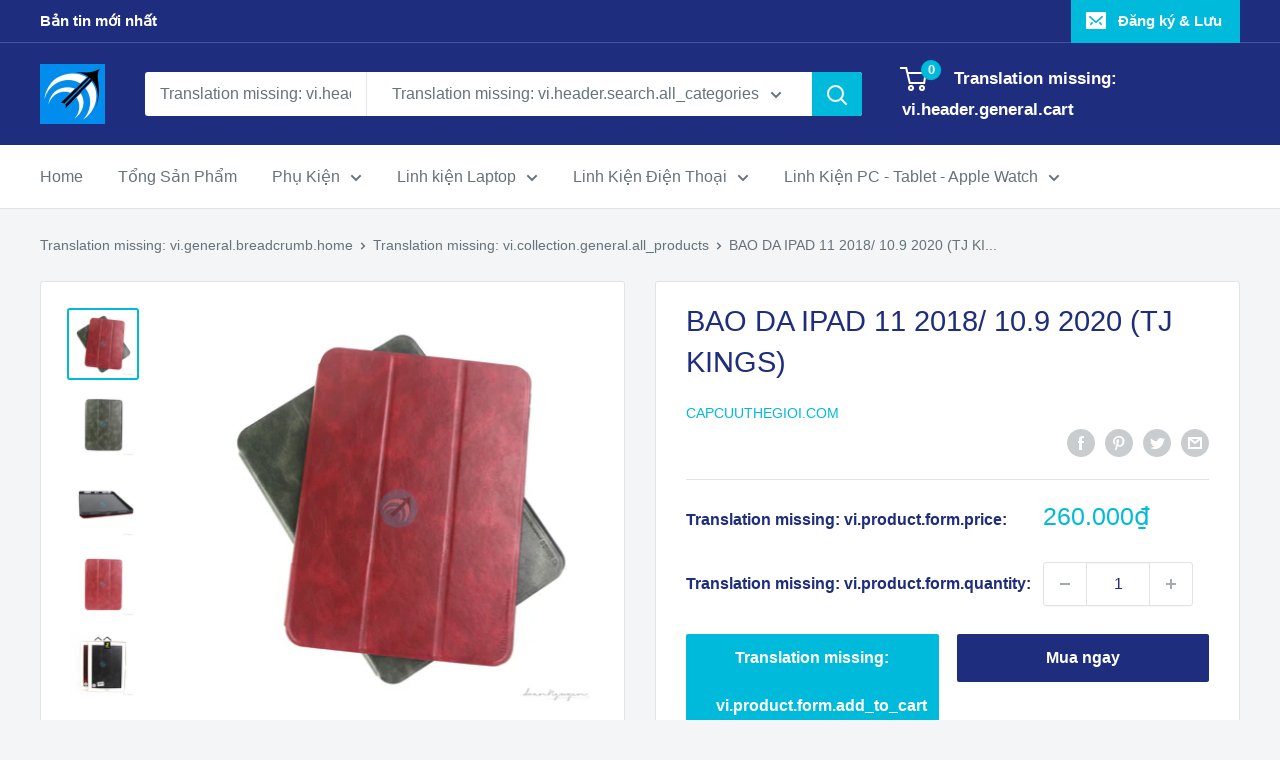

--- FILE ---
content_type: text/html; charset=utf-8
request_url: https://capcuuthegioi.com/products/phu-kien-di-dong915
body_size: 50781
content:
<!doctype html>

<html class="no-js" lang="vi">
  <head>
    <meta name="facebook-domain-verification" content="obmqsu1q2m1teutyu8pohmn480ftei" />
    <!-- Global site tag (gtag.js) - Google Analytics -->
<script async src="https://www.googletagmanager.com/gtag/js?id=G-7BPXQBWVY3"></script>
<script>
  window.dataLayer = window.dataLayer || [];
  function gtag(){dataLayer.push(arguments);}
  gtag('js', new Date());

  gtag('config', 'G-7BPXQBWVY3');
</script>
    
    <meta charset="utf-8">
    <meta name="viewport" content="width=device-width, initial-scale=1.0, height=device-height, minimum-scale=1.0, maximum-scale=5.0">
    <meta name="theme-color" content="#00badb"><title>BAO DA IPAD 11 2018/ 10.9 2020 (TJ KINGS)
</title><meta name="description" content="Bao da TJ KINGS chính hãng với chất liệu da tổng hợp cao cấp, thiết kế đơn giản nhưng thanh lịch, có thể gấp lại thành giá đỡ iPad 2 kiểu, bảo vệ chống sốc tối ưu cho iPad. Còn nhiều mẫu bao da iPad giá tốt khác đang được giảm giá."><link rel="canonical" href="https://capcuuthegioi.com/products/phu-kien-di-dong915"><link rel="shortcut icon" href="//capcuuthegioi.com/cdn/shop/files/10433200_802796913140394_2901028734580579363_n_96x96.png?v=1624980799" type="image/png"><link rel="preload" as="style" href="//capcuuthegioi.com/cdn/shop/t/2/assets/theme.css?v=144302565425517950861624975427">
    <link rel="preload" as="script" href="//capcuuthegioi.com/cdn/shop/t/2/assets/theme.min.js?v=164977014983380440891642697969">
    <link rel="preconnect" href="https://cdn.shopify.com">
    <link rel="preconnect" href="https://fonts.shopifycdn.com">
    <link rel="dns-prefetch" href="https://productreviews.shopifycdn.com">
    <link rel="dns-prefetch" href="https://ajax.googleapis.com">
    <link rel="dns-prefetch" href="https://maps.googleapis.com">
    <link rel="dns-prefetch" href="https://maps.gstatic.com">

    <meta property="og:type" content="product">
  <meta property="og:title" content="BAO DA IPAD 11 2018/ 10.9 2020 (TJ KINGS)"><meta property="og:image" content="http://capcuuthegioi.com/cdn/shop/products/image_6d831cc5-e9f1-497e-b5d3-7c7103613a18.jpg?v=1638581077">
    <meta property="og:image:secure_url" content="https://capcuuthegioi.com/cdn/shop/products/image_6d831cc5-e9f1-497e-b5d3-7c7103613a18.jpg?v=1638581077">
    <meta property="og:image:width" content="2560">
    <meta property="og:image:height" content="2560"><meta property="product:price:amount" content="260.000">
  <meta property="product:price:currency" content="VND"><meta property="og:description" content="Bao da TJ KINGS chính hãng với chất liệu da tổng hợp cao cấp, thiết kế đơn giản nhưng thanh lịch, có thể gấp lại thành giá đỡ iPad 2 kiểu, bảo vệ chống sốc tối ưu cho iPad. Còn nhiều mẫu bao da iPad giá tốt khác đang được giảm giá."><meta property="og:url" content="https://capcuuthegioi.com/products/phu-kien-di-dong915">
<meta property="og:site_name" content="Capcuuthegioi.com"><meta name="twitter:card" content="summary"><meta name="twitter:title" content="BAO DA IPAD 11 2018/ 10.9 2020 (TJ KINGS)">
  <meta name="twitter:description" content="Những chiếc iPad có kích thước lên đến 11 inch, việc cầm nắm để sử dụng chắc chắn sẽ có chút vướng víu. Vì vậy, với iPad người dùng thường chọn những mẫu bao da có thể gập lại thành giá đỡ iPad để bàn.BAO DA IPAD 11 2018/ 10.9 2020 (TJ KINGS)Bao da thương hiệu TJ KINGS chính hãngThiết kế đơn giản, gọn gàng. Bao da ôm sát theo iPad nên không làm tăng đáng kể độ dày của máyBề mặt bao da là chất liệu da PU cao cấp, chống trầy xước và có thể lau chùi khi bị dính bẩnỐp lưng bằng chất liệu silicon mềm dẻo, dễ dàng tháo lắp và có độ ôm sátVừa vặn hoàn hảo với thiết kế của iPad, giữ máy không bị trượt khỏi bao daChât liệu nhập khẩu, tản nhiệt">
  <meta name="twitter:image" content="https://capcuuthegioi.com/cdn/shop/products/image_6d831cc5-e9f1-497e-b5d3-7c7103613a18_600x600_crop_center.jpg?v=1638581077">
    <link rel="preload" href="" as="font" type="font/woff2" crossorigin>
<link rel="preload" href="" as="font" type="font/woff2" crossorigin>

<style>
  
  


  
  
  

  :root {
    --default-text-font-size : 15px;
    --base-text-font-size    : 16px;
    --heading-font-family    : "system_ui", -apple-system, 'Segoe UI', Roboto, 'Helvetica Neue', 'Noto Sans', 'Liberation Sans', Arial, sans-serif, 'Apple Color Emoji', 'Segoe UI Emoji', 'Segoe UI Symbol', 'Noto Color Emoji';
    --heading-font-weight    : 400;
    --heading-font-style     : normal;
    --text-font-family       : "system_ui", -apple-system, 'Segoe UI', Roboto, 'Helvetica Neue', 'Noto Sans', 'Liberation Sans', Arial, sans-serif, 'Apple Color Emoji', 'Segoe UI Emoji', 'Segoe UI Symbol', 'Noto Color Emoji';
    --text-font-weight       : 400;
    --text-font-style        : normal;
    --text-font-bolder-weight: bolder;
    --text-link-decoration   : underline;

    --text-color               : #677279;
    --text-color-rgb           : 103, 114, 121;
    --heading-color            : #1e2d7d;
    --border-color             : #e1e3e4;
    --border-color-rgb         : 225, 227, 228;
    --form-border-color        : #d4d6d8;
    --accent-color             : #00badb;
    --accent-color-rgb         : 0, 186, 219;
    --link-color               : #00badb;
    --link-color-hover         : #00798e;
    --background               : #f3f5f6;
    --secondary-background     : #ffffff;
    --secondary-background-rgb : 255, 255, 255;
    --accent-background        : rgba(0, 186, 219, 0.08);

    --input-background: #ffffff;

    --error-color       : #ff0000;
    --error-background  : rgba(255, 0, 0, 0.07);
    --success-color     : #00aa00;
    --success-background: rgba(0, 170, 0, 0.11);

    --primary-button-background      : #00badb;
    --primary-button-background-rgb  : 0, 186, 219;
    --primary-button-text-color      : #ffffff;
    --secondary-button-background    : #1e2d7d;
    --secondary-button-background-rgb: 30, 45, 125;
    --secondary-button-text-color    : #ffffff;

    --header-background      : #1e2d7d;
    --header-text-color      : #ffffff;
    --header-light-text-color: #a3afef;
    --header-border-color    : rgba(163, 175, 239, 0.3);
    --header-accent-color    : #00badb;

    --footer-background-color:    #f3f5f6;
    --footer-heading-text-color:  #1e2d7d;
    --footer-body-text-color:     #677279;
    --footer-body-text-color-rgb: 103, 114, 121;
    --footer-accent-color:        #00badb;
    --footer-accent-color-rgb:    0, 186, 219;
    --footer-border:              1px solid var(--border-color);
    
    --flickity-arrow-color: #abb1b4;--product-on-sale-accent           : #ee0000;
    --product-on-sale-accent-rgb       : 238, 0, 0;
    --product-on-sale-color            : #ffffff;
    --product-in-stock-color           : #008a00;
    --product-low-stock-color          : #ee0000;
    --product-sold-out-color           : #8a9297;
    --product-custom-label-1-background: #008a00;
    --product-custom-label-1-color     : #ffffff;
    --product-custom-label-2-background: #00a500;
    --product-custom-label-2-color     : #ffffff;
    --product-review-star-color        : #ffbd00;

    --mobile-container-gutter : 20px;
    --desktop-container-gutter: 40px;

    /* Shopify related variables */
    --payment-terms-background-color: #f3f5f6;
  }
</style>

<script>
  // IE11 does not have support for CSS variables, so we have to polyfill them
  if (!(((window || {}).CSS || {}).supports && window.CSS.supports('(--a: 0)'))) {
    const script = document.createElement('script');
    script.type = 'text/javascript';
    script.src = 'https://cdn.jsdelivr.net/npm/css-vars-ponyfill@2';
    script.onload = function() {
      cssVars({});
    };

    document.getElementsByTagName('head')[0].appendChild(script);
  }
</script>


    <script>window.performance && window.performance.mark && window.performance.mark('shopify.content_for_header.start');</script><meta id="shopify-digital-wallet" name="shopify-digital-wallet" content="/57892962510/digital_wallets/dialog">
<link rel="alternate" type="application/json+oembed" href="https://capcuuthegioi.com/products/phu-kien-di-dong915.oembed">
<script async="async" src="/checkouts/internal/preloads.js?locale=vi-VN"></script>
<script id="shopify-features" type="application/json">{"accessToken":"8d9b6594a18bb6a55e2a556db4f9e226","betas":["rich-media-storefront-analytics"],"domain":"capcuuthegioi.com","predictiveSearch":true,"shopId":57892962510,"locale":"vi"}</script>
<script>var Shopify = Shopify || {};
Shopify.shop = "capcuuphukien-com.myshopify.com";
Shopify.locale = "vi";
Shopify.currency = {"active":"VND","rate":"1.0"};
Shopify.country = "VN";
Shopify.theme = {"name":"Warehouse","id":123823751374,"schema_name":"Warehouse","schema_version":"1.18.3","theme_store_id":871,"role":"main"};
Shopify.theme.handle = "null";
Shopify.theme.style = {"id":null,"handle":null};
Shopify.cdnHost = "capcuuthegioi.com/cdn";
Shopify.routes = Shopify.routes || {};
Shopify.routes.root = "/";</script>
<script type="module">!function(o){(o.Shopify=o.Shopify||{}).modules=!0}(window);</script>
<script>!function(o){function n(){var o=[];function n(){o.push(Array.prototype.slice.apply(arguments))}return n.q=o,n}var t=o.Shopify=o.Shopify||{};t.loadFeatures=n(),t.autoloadFeatures=n()}(window);</script>
<script id="shop-js-analytics" type="application/json">{"pageType":"product"}</script>
<script defer="defer" async type="module" src="//capcuuthegioi.com/cdn/shopifycloud/shop-js/modules/v2/client.init-shop-cart-sync_BRgeC2xT.vi.esm.js"></script>
<script defer="defer" async type="module" src="//capcuuthegioi.com/cdn/shopifycloud/shop-js/modules/v2/chunk.common_BdlVUcMw.esm.js"></script>
<script defer="defer" async type="module" src="//capcuuthegioi.com/cdn/shopifycloud/shop-js/modules/v2/chunk.modal_Cv2biks0.esm.js"></script>
<script type="module">
  await import("//capcuuthegioi.com/cdn/shopifycloud/shop-js/modules/v2/client.init-shop-cart-sync_BRgeC2xT.vi.esm.js");
await import("//capcuuthegioi.com/cdn/shopifycloud/shop-js/modules/v2/chunk.common_BdlVUcMw.esm.js");
await import("//capcuuthegioi.com/cdn/shopifycloud/shop-js/modules/v2/chunk.modal_Cv2biks0.esm.js");

  window.Shopify.SignInWithShop?.initShopCartSync?.({"fedCMEnabled":true,"windoidEnabled":true});

</script>
<script>(function() {
  var isLoaded = false;
  function asyncLoad() {
    if (isLoaded) return;
    isLoaded = true;
    var urls = ["\/\/code.tidio.co\/cc8vozqme7ptatco0vor3falmwjyua0k.js?shop=capcuuphukien-com.myshopify.com"];
    for (var i = 0; i < urls.length; i++) {
      var s = document.createElement('script');
      s.type = 'text/javascript';
      s.async = true;
      s.src = urls[i];
      var x = document.getElementsByTagName('script')[0];
      x.parentNode.insertBefore(s, x);
    }
  };
  if(window.attachEvent) {
    window.attachEvent('onload', asyncLoad);
  } else {
    window.addEventListener('load', asyncLoad, false);
  }
})();</script>
<script id="__st">var __st={"a":57892962510,"offset":25200,"reqid":"71ba1fda-5391-489f-9f91-c248f470fbeb-1769276849","pageurl":"capcuuthegioi.com\/products\/phu-kien-di-dong915","u":"231094c1e8bb","p":"product","rtyp":"product","rid":6693876170958};</script>
<script>window.ShopifyPaypalV4VisibilityTracking = true;</script>
<script id="captcha-bootstrap">!function(){'use strict';const t='contact',e='account',n='new_comment',o=[[t,t],['blogs',n],['comments',n],[t,'customer']],c=[[e,'customer_login'],[e,'guest_login'],[e,'recover_customer_password'],[e,'create_customer']],r=t=>t.map((([t,e])=>`form[action*='/${t}']:not([data-nocaptcha='true']) input[name='form_type'][value='${e}']`)).join(','),a=t=>()=>t?[...document.querySelectorAll(t)].map((t=>t.form)):[];function s(){const t=[...o],e=r(t);return a(e)}const i='password',u='form_key',d=['recaptcha-v3-token','g-recaptcha-response','h-captcha-response',i],f=()=>{try{return window.sessionStorage}catch{return}},m='__shopify_v',_=t=>t.elements[u];function p(t,e,n=!1){try{const o=window.sessionStorage,c=JSON.parse(o.getItem(e)),{data:r}=function(t){const{data:e,action:n}=t;return t[m]||n?{data:e,action:n}:{data:t,action:n}}(c);for(const[e,n]of Object.entries(r))t.elements[e]&&(t.elements[e].value=n);n&&o.removeItem(e)}catch(o){console.error('form repopulation failed',{error:o})}}const l='form_type',E='cptcha';function T(t){t.dataset[E]=!0}const w=window,h=w.document,L='Shopify',v='ce_forms',y='captcha';let A=!1;((t,e)=>{const n=(g='f06e6c50-85a8-45c8-87d0-21a2b65856fe',I='https://cdn.shopify.com/shopifycloud/storefront-forms-hcaptcha/ce_storefront_forms_captcha_hcaptcha.v1.5.2.iife.js',D={infoText:'Được hCaptcha bảo vệ',privacyText:'Quyền riêng tư',termsText:'Điều khoản'},(t,e,n)=>{const o=w[L][v],c=o.bindForm;if(c)return c(t,g,e,D).then(n);var r;o.q.push([[t,g,e,D],n]),r=I,A||(h.body.append(Object.assign(h.createElement('script'),{id:'captcha-provider',async:!0,src:r})),A=!0)});var g,I,D;w[L]=w[L]||{},w[L][v]=w[L][v]||{},w[L][v].q=[],w[L][y]=w[L][y]||{},w[L][y].protect=function(t,e){n(t,void 0,e),T(t)},Object.freeze(w[L][y]),function(t,e,n,w,h,L){const[v,y,A,g]=function(t,e,n){const i=e?o:[],u=t?c:[],d=[...i,...u],f=r(d),m=r(i),_=r(d.filter((([t,e])=>n.includes(e))));return[a(f),a(m),a(_),s()]}(w,h,L),I=t=>{const e=t.target;return e instanceof HTMLFormElement?e:e&&e.form},D=t=>v().includes(t);t.addEventListener('submit',(t=>{const e=I(t);if(!e)return;const n=D(e)&&!e.dataset.hcaptchaBound&&!e.dataset.recaptchaBound,o=_(e),c=g().includes(e)&&(!o||!o.value);(n||c)&&t.preventDefault(),c&&!n&&(function(t){try{if(!f())return;!function(t){const e=f();if(!e)return;const n=_(t);if(!n)return;const o=n.value;o&&e.removeItem(o)}(t);const e=Array.from(Array(32),(()=>Math.random().toString(36)[2])).join('');!function(t,e){_(t)||t.append(Object.assign(document.createElement('input'),{type:'hidden',name:u})),t.elements[u].value=e}(t,e),function(t,e){const n=f();if(!n)return;const o=[...t.querySelectorAll(`input[type='${i}']`)].map((({name:t})=>t)),c=[...d,...o],r={};for(const[a,s]of new FormData(t).entries())c.includes(a)||(r[a]=s);n.setItem(e,JSON.stringify({[m]:1,action:t.action,data:r}))}(t,e)}catch(e){console.error('failed to persist form',e)}}(e),e.submit())}));const S=(t,e)=>{t&&!t.dataset[E]&&(n(t,e.some((e=>e===t))),T(t))};for(const o of['focusin','change'])t.addEventListener(o,(t=>{const e=I(t);D(e)&&S(e,y())}));const B=e.get('form_key'),M=e.get(l),P=B&&M;t.addEventListener('DOMContentLoaded',(()=>{const t=y();if(P)for(const e of t)e.elements[l].value===M&&p(e,B);[...new Set([...A(),...v().filter((t=>'true'===t.dataset.shopifyCaptcha))])].forEach((e=>S(e,t)))}))}(h,new URLSearchParams(w.location.search),n,t,e,['guest_login'])})(!0,!0)}();</script>
<script integrity="sha256-4kQ18oKyAcykRKYeNunJcIwy7WH5gtpwJnB7kiuLZ1E=" data-source-attribution="shopify.loadfeatures" defer="defer" src="//capcuuthegioi.com/cdn/shopifycloud/storefront/assets/storefront/load_feature-a0a9edcb.js" crossorigin="anonymous"></script>
<script data-source-attribution="shopify.dynamic_checkout.dynamic.init">var Shopify=Shopify||{};Shopify.PaymentButton=Shopify.PaymentButton||{isStorefrontPortableWallets:!0,init:function(){window.Shopify.PaymentButton.init=function(){};var t=document.createElement("script");t.src="https://capcuuthegioi.com/cdn/shopifycloud/portable-wallets/latest/portable-wallets.vi.js",t.type="module",document.head.appendChild(t)}};
</script>
<script data-source-attribution="shopify.dynamic_checkout.buyer_consent">
  function portableWalletsHideBuyerConsent(e){var t=document.getElementById("shopify-buyer-consent"),n=document.getElementById("shopify-subscription-policy-button");t&&n&&(t.classList.add("hidden"),t.setAttribute("aria-hidden","true"),n.removeEventListener("click",e))}function portableWalletsShowBuyerConsent(e){var t=document.getElementById("shopify-buyer-consent"),n=document.getElementById("shopify-subscription-policy-button");t&&n&&(t.classList.remove("hidden"),t.removeAttribute("aria-hidden"),n.addEventListener("click",e))}window.Shopify?.PaymentButton&&(window.Shopify.PaymentButton.hideBuyerConsent=portableWalletsHideBuyerConsent,window.Shopify.PaymentButton.showBuyerConsent=portableWalletsShowBuyerConsent);
</script>
<script>
  function portableWalletsCleanup(e){e&&e.src&&console.error("Failed to load portable wallets script "+e.src);var t=document.querySelectorAll("shopify-accelerated-checkout .shopify-payment-button__skeleton, shopify-accelerated-checkout-cart .wallet-cart-button__skeleton"),e=document.getElementById("shopify-buyer-consent");for(let e=0;e<t.length;e++)t[e].remove();e&&e.remove()}function portableWalletsNotLoadedAsModule(e){e instanceof ErrorEvent&&"string"==typeof e.message&&e.message.includes("import.meta")&&"string"==typeof e.filename&&e.filename.includes("portable-wallets")&&(window.removeEventListener("error",portableWalletsNotLoadedAsModule),window.Shopify.PaymentButton.failedToLoad=e,"loading"===document.readyState?document.addEventListener("DOMContentLoaded",window.Shopify.PaymentButton.init):window.Shopify.PaymentButton.init())}window.addEventListener("error",portableWalletsNotLoadedAsModule);
</script>

<script type="module" src="https://capcuuthegioi.com/cdn/shopifycloud/portable-wallets/latest/portable-wallets.vi.js" onError="portableWalletsCleanup(this)" crossorigin="anonymous"></script>
<script nomodule>
  document.addEventListener("DOMContentLoaded", portableWalletsCleanup);
</script>

<link id="shopify-accelerated-checkout-styles" rel="stylesheet" media="screen" href="https://capcuuthegioi.com/cdn/shopifycloud/portable-wallets/latest/accelerated-checkout-backwards-compat.css" crossorigin="anonymous">
<style id="shopify-accelerated-checkout-cart">
        #shopify-buyer-consent {
  margin-top: 1em;
  display: inline-block;
  width: 100%;
}

#shopify-buyer-consent.hidden {
  display: none;
}

#shopify-subscription-policy-button {
  background: none;
  border: none;
  padding: 0;
  text-decoration: underline;
  font-size: inherit;
  cursor: pointer;
}

#shopify-subscription-policy-button::before {
  box-shadow: none;
}

      </style>

<script>window.performance && window.performance.mark && window.performance.mark('shopify.content_for_header.end');</script>

    <link rel="stylesheet" href="//capcuuthegioi.com/cdn/shop/t/2/assets/theme.css?v=144302565425517950861624975427">

    
  <script type="application/ld+json">
  {
    "@context": "http://schema.org",
    "@type": "Product",
    "offers": [{
          "@type": "Offer",
          "name": "Default Title",
          "availability":"https://schema.org/InStock",
          "price": 260000.0,
          "priceCurrency": "VND",
          "priceValidUntil": "2026-02-04","url": "/products/phu-kien-di-dong915?variant=39905339506894"
        }
],
      "gtin8": "SP012870",
      "productId": "SP012870",
    "brand": {
      "name": "Capcuuthegioi.com"
    },
    "name": "BAO DA IPAD 11 2018\/ 10.9 2020 (TJ KINGS)",
    "description": "\n\nNhững chiếc iPad có kích thước lên đến 11 inch, việc cầm nắm để sử dụng chắc chắn sẽ có chút vướng víu. Vì vậy, với iPad người dùng thường chọn những mẫu bao da có thể gập lại thành giá đỡ iPad để bàn.BAO DA IPAD 11 2018\/ 10.9 2020 (TJ KINGS)Bao da thương hiệu TJ KINGS chính hãngThiết kế đơn giản, gọn gàng. Bao da ôm sát theo iPad nên không làm tăng đáng kể độ dày của máyBề mặt bao da là chất liệu da PU cao cấp, chống trầy xước và có thể lau chùi khi bị dính bẩnỐp lưng bằng chất liệu silicon mềm dẻo, dễ dàng tháo lắp và có độ ôm sátVừa vặn hoàn hảo với thiết kế của iPad, giữ máy không bị trượt khỏi bao daChât liệu nhập khẩu, tản nhiệt tốt, cầm êm tay, chống trơn trượtĐảm bảo khả năng sử dụng các nút vật lý của cạnh bênThao tác tay dễ dàng, cảm giác cầm chắc chắnCó thể xếp lại thành giá đỡ iPad để bàn 2 kiểuVân da sang trọng, màu sắc thanh lịch, phù hợp với đa số người dùng iPad",
    "category": "",
    "url": "/products/phu-kien-di-dong915",
    "sku": "",
    "image": {
      "@type": "ImageObject",
      "url": "https://capcuuthegioi.com/cdn/shop/products/image_6d831cc5-e9f1-497e-b5d3-7c7103613a18_1024x.jpg?v=1638581077",
      "image": "https://capcuuthegioi.com/cdn/shop/products/image_6d831cc5-e9f1-497e-b5d3-7c7103613a18_1024x.jpg?v=1638581077",
      "name": "BAO DA IPAD 11 2018\/ 10.9 2020 (TJ KINGS)",
      "width": "1024",
      "height": "1024"
    }
  }
  </script>



  <script type="application/ld+json">
  {
    "@context": "http://schema.org",
    "@type": "BreadcrumbList",
  "itemListElement": [{
      "@type": "ListItem",
      "position": 1,
      "name": "Translation missing: vi.general.breadcrumb.home",
      "item": "https://capcuuthegioi.com"
    },{
          "@type": "ListItem",
          "position": 2,
          "name": "BAO DA IPAD 11 2018\/ 10.9 2020 (TJ KINGS)",
          "item": "https://capcuuthegioi.com/products/phu-kien-di-dong915"
        }]
  }
  </script>


    <script>
      // This allows to expose several variables to the global scope, to be used in scripts
      window.theme = {
        pageType: "product",
        cartCount: 0,
        moneyFormat: "{{amount_no_decimals_with_comma_separator}}₫",
        moneyWithCurrencyFormat: "{{amount_no_decimals_with_comma_separator}} VND",
        showDiscount: true,
        discountMode: "saving",
        searchMode: "product,article",
        searchUnavailableProducts: "last",
        cartType: "drawer"
      };

      window.routes = {
        rootUrl: "\/",
        rootUrlWithoutSlash: '',
        cartUrl: "\/cart",
        cartAddUrl: "\/cart\/add",
        cartChangeUrl: "\/cart\/change",
        searchUrl: "\/search",
        productRecommendationsUrl: "\/recommendations\/products"
      };

      window.languages = {
        productRegularPrice: "Translation missing: vi.product.general.regular_price",
        productSalePrice: "Translation missing: vi.product.general.sale_price",
        collectionOnSaleLabel: "Translation missing: vi.collection.product.discount_html",
        productFormUnavailable: "Translation missing: vi.product.form.unavailable",
        productFormAddToCart: "Translation missing: vi.product.form.add_to_cart",
        productFormSoldOut: "Translation missing: vi.product.form.sold_out",
        productAdded: "Translation missing: vi.product.form.added",
        productAddedShort: "Translation missing: vi.product.form.added_short",
        shippingEstimatorNoResults: "Translation missing: vi.cart.shipping_estimator.no_results_title",
        shippingEstimatorOneResult: "Translation missing: vi.cart.shipping_estimator.one_result_title",
        shippingEstimatorMultipleResults: "Translation missing: vi.cart.shipping_estimator.multiple_results_title",
        shippingEstimatorErrors: "Translation missing: vi.cart.shipping_estimator.errors"
      };

      window.lazySizesConfig = {
        loadHidden: false,
        hFac: 0.8,
        expFactor: 3,
        customMedia: {
          '--phone': '(max-width: 640px)',
          '--tablet': '(min-width: 641px) and (max-width: 1023px)',
          '--lap': '(min-width: 1024px)'
        }
      };

      document.documentElement.className = document.documentElement.className.replace('no-js', 'js');
    </script><script src="//capcuuthegioi.com/cdn/shop/t/2/assets/theme.min.js?v=164977014983380440891642697969" defer></script>
    <script src="//capcuuthegioi.com/cdn/shop/t/2/assets/custom.js?v=90373254691674712701624975425" defer></script><script>
        (function () {
          window.onpageshow = function() {
            // We force re-freshing the cart content onpageshow, as most browsers will serve a cache copy when hitting the
            // back button, which cause staled data
            document.documentElement.dispatchEvent(new CustomEvent('cart:refresh', {
              bubbles: true,
              detail: {scrollToTop: false}
            }));
          };
        })();
      </script><!-- Facebook Pixel Code -->
<script>
!function(f,b,e,v,n,t,s)
{if(f.fbq)return;n=f.fbq=function(){n.callMethod?
n.callMethod.apply(n,arguments):n.queue.push(arguments)};
if(!f._fbq)f._fbq=n;n.push=n;n.loaded=!0;n.version='2.0';
n.queue=[];t=b.createElement(e);t.async=!0;
t.src=v;s=b.getElementsByTagName(e)[0];
s.parentNode.insertBefore(t,s)}(window, document,'script',
'https://connect.facebook.net/en_US/fbevents.js');
fbq('init', '2868287466725328');
fbq('track', 'PageView');
</script>
<noscript><img height="1" width="1" style="display:none"
src="https://www.facebook.com/tr?id=2868287466725328&ev=PageView&noscript=1"
/></noscript>
<!-- End Facebook Pixel Code -->
  <link href="https://monorail-edge.shopifysvc.com" rel="dns-prefetch">
<script>(function(){if ("sendBeacon" in navigator && "performance" in window) {try {var session_token_from_headers = performance.getEntriesByType('navigation')[0].serverTiming.find(x => x.name == '_s').description;} catch {var session_token_from_headers = undefined;}var session_cookie_matches = document.cookie.match(/_shopify_s=([^;]*)/);var session_token_from_cookie = session_cookie_matches && session_cookie_matches.length === 2 ? session_cookie_matches[1] : "";var session_token = session_token_from_headers || session_token_from_cookie || "";function handle_abandonment_event(e) {var entries = performance.getEntries().filter(function(entry) {return /monorail-edge.shopifysvc.com/.test(entry.name);});if (!window.abandonment_tracked && entries.length === 0) {window.abandonment_tracked = true;var currentMs = Date.now();var navigation_start = performance.timing.navigationStart;var payload = {shop_id: 57892962510,url: window.location.href,navigation_start,duration: currentMs - navigation_start,session_token,page_type: "product"};window.navigator.sendBeacon("https://monorail-edge.shopifysvc.com/v1/produce", JSON.stringify({schema_id: "online_store_buyer_site_abandonment/1.1",payload: payload,metadata: {event_created_at_ms: currentMs,event_sent_at_ms: currentMs}}));}}window.addEventListener('pagehide', handle_abandonment_event);}}());</script>
<script id="web-pixels-manager-setup">(function e(e,d,r,n,o){if(void 0===o&&(o={}),!Boolean(null===(a=null===(i=window.Shopify)||void 0===i?void 0:i.analytics)||void 0===a?void 0:a.replayQueue)){var i,a;window.Shopify=window.Shopify||{};var t=window.Shopify;t.analytics=t.analytics||{};var s=t.analytics;s.replayQueue=[],s.publish=function(e,d,r){return s.replayQueue.push([e,d,r]),!0};try{self.performance.mark("wpm:start")}catch(e){}var l=function(){var e={modern:/Edge?\/(1{2}[4-9]|1[2-9]\d|[2-9]\d{2}|\d{4,})\.\d+(\.\d+|)|Firefox\/(1{2}[4-9]|1[2-9]\d|[2-9]\d{2}|\d{4,})\.\d+(\.\d+|)|Chrom(ium|e)\/(9{2}|\d{3,})\.\d+(\.\d+|)|(Maci|X1{2}).+ Version\/(15\.\d+|(1[6-9]|[2-9]\d|\d{3,})\.\d+)([,.]\d+|)( \(\w+\)|)( Mobile\/\w+|) Safari\/|Chrome.+OPR\/(9{2}|\d{3,})\.\d+\.\d+|(CPU[ +]OS|iPhone[ +]OS|CPU[ +]iPhone|CPU IPhone OS|CPU iPad OS)[ +]+(15[._]\d+|(1[6-9]|[2-9]\d|\d{3,})[._]\d+)([._]\d+|)|Android:?[ /-](13[3-9]|1[4-9]\d|[2-9]\d{2}|\d{4,})(\.\d+|)(\.\d+|)|Android.+Firefox\/(13[5-9]|1[4-9]\d|[2-9]\d{2}|\d{4,})\.\d+(\.\d+|)|Android.+Chrom(ium|e)\/(13[3-9]|1[4-9]\d|[2-9]\d{2}|\d{4,})\.\d+(\.\d+|)|SamsungBrowser\/([2-9]\d|\d{3,})\.\d+/,legacy:/Edge?\/(1[6-9]|[2-9]\d|\d{3,})\.\d+(\.\d+|)|Firefox\/(5[4-9]|[6-9]\d|\d{3,})\.\d+(\.\d+|)|Chrom(ium|e)\/(5[1-9]|[6-9]\d|\d{3,})\.\d+(\.\d+|)([\d.]+$|.*Safari\/(?![\d.]+ Edge\/[\d.]+$))|(Maci|X1{2}).+ Version\/(10\.\d+|(1[1-9]|[2-9]\d|\d{3,})\.\d+)([,.]\d+|)( \(\w+\)|)( Mobile\/\w+|) Safari\/|Chrome.+OPR\/(3[89]|[4-9]\d|\d{3,})\.\d+\.\d+|(CPU[ +]OS|iPhone[ +]OS|CPU[ +]iPhone|CPU IPhone OS|CPU iPad OS)[ +]+(10[._]\d+|(1[1-9]|[2-9]\d|\d{3,})[._]\d+)([._]\d+|)|Android:?[ /-](13[3-9]|1[4-9]\d|[2-9]\d{2}|\d{4,})(\.\d+|)(\.\d+|)|Mobile Safari.+OPR\/([89]\d|\d{3,})\.\d+\.\d+|Android.+Firefox\/(13[5-9]|1[4-9]\d|[2-9]\d{2}|\d{4,})\.\d+(\.\d+|)|Android.+Chrom(ium|e)\/(13[3-9]|1[4-9]\d|[2-9]\d{2}|\d{4,})\.\d+(\.\d+|)|Android.+(UC? ?Browser|UCWEB|U3)[ /]?(15\.([5-9]|\d{2,})|(1[6-9]|[2-9]\d|\d{3,})\.\d+)\.\d+|SamsungBrowser\/(5\.\d+|([6-9]|\d{2,})\.\d+)|Android.+MQ{2}Browser\/(14(\.(9|\d{2,})|)|(1[5-9]|[2-9]\d|\d{3,})(\.\d+|))(\.\d+|)|K[Aa][Ii]OS\/(3\.\d+|([4-9]|\d{2,})\.\d+)(\.\d+|)/},d=e.modern,r=e.legacy,n=navigator.userAgent;return n.match(d)?"modern":n.match(r)?"legacy":"unknown"}(),u="modern"===l?"modern":"legacy",c=(null!=n?n:{modern:"",legacy:""})[u],f=function(e){return[e.baseUrl,"/wpm","/b",e.hashVersion,"modern"===e.buildTarget?"m":"l",".js"].join("")}({baseUrl:d,hashVersion:r,buildTarget:u}),m=function(e){var d=e.version,r=e.bundleTarget,n=e.surface,o=e.pageUrl,i=e.monorailEndpoint;return{emit:function(e){var a=e.status,t=e.errorMsg,s=(new Date).getTime(),l=JSON.stringify({metadata:{event_sent_at_ms:s},events:[{schema_id:"web_pixels_manager_load/3.1",payload:{version:d,bundle_target:r,page_url:o,status:a,surface:n,error_msg:t},metadata:{event_created_at_ms:s}}]});if(!i)return console&&console.warn&&console.warn("[Web Pixels Manager] No Monorail endpoint provided, skipping logging."),!1;try{return self.navigator.sendBeacon.bind(self.navigator)(i,l)}catch(e){}var u=new XMLHttpRequest;try{return u.open("POST",i,!0),u.setRequestHeader("Content-Type","text/plain"),u.send(l),!0}catch(e){return console&&console.warn&&console.warn("[Web Pixels Manager] Got an unhandled error while logging to Monorail."),!1}}}}({version:r,bundleTarget:l,surface:e.surface,pageUrl:self.location.href,monorailEndpoint:e.monorailEndpoint});try{o.browserTarget=l,function(e){var d=e.src,r=e.async,n=void 0===r||r,o=e.onload,i=e.onerror,a=e.sri,t=e.scriptDataAttributes,s=void 0===t?{}:t,l=document.createElement("script"),u=document.querySelector("head"),c=document.querySelector("body");if(l.async=n,l.src=d,a&&(l.integrity=a,l.crossOrigin="anonymous"),s)for(var f in s)if(Object.prototype.hasOwnProperty.call(s,f))try{l.dataset[f]=s[f]}catch(e){}if(o&&l.addEventListener("load",o),i&&l.addEventListener("error",i),u)u.appendChild(l);else{if(!c)throw new Error("Did not find a head or body element to append the script");c.appendChild(l)}}({src:f,async:!0,onload:function(){if(!function(){var e,d;return Boolean(null===(d=null===(e=window.Shopify)||void 0===e?void 0:e.analytics)||void 0===d?void 0:d.initialized)}()){var d=window.webPixelsManager.init(e)||void 0;if(d){var r=window.Shopify.analytics;r.replayQueue.forEach((function(e){var r=e[0],n=e[1],o=e[2];d.publishCustomEvent(r,n,o)})),r.replayQueue=[],r.publish=d.publishCustomEvent,r.visitor=d.visitor,r.initialized=!0}}},onerror:function(){return m.emit({status:"failed",errorMsg:"".concat(f," has failed to load")})},sri:function(e){var d=/^sha384-[A-Za-z0-9+/=]+$/;return"string"==typeof e&&d.test(e)}(c)?c:"",scriptDataAttributes:o}),m.emit({status:"loading"})}catch(e){m.emit({status:"failed",errorMsg:(null==e?void 0:e.message)||"Unknown error"})}}})({shopId: 57892962510,storefrontBaseUrl: "https://capcuuthegioi.com",extensionsBaseUrl: "https://extensions.shopifycdn.com/cdn/shopifycloud/web-pixels-manager",monorailEndpoint: "https://monorail-edge.shopifysvc.com/unstable/produce_batch",surface: "storefront-renderer",enabledBetaFlags: ["2dca8a86"],webPixelsConfigList: [{"id":"121864398","configuration":"{\"pixel_id\":\"811758469483685\",\"pixel_type\":\"facebook_pixel\",\"metaapp_system_user_token\":\"-\"}","eventPayloadVersion":"v1","runtimeContext":"OPEN","scriptVersion":"ca16bc87fe92b6042fbaa3acc2fbdaa6","type":"APP","apiClientId":2329312,"privacyPurposes":["ANALYTICS","MARKETING","SALE_OF_DATA"],"dataSharingAdjustments":{"protectedCustomerApprovalScopes":["read_customer_address","read_customer_email","read_customer_name","read_customer_personal_data","read_customer_phone"]}},{"id":"shopify-app-pixel","configuration":"{}","eventPayloadVersion":"v1","runtimeContext":"STRICT","scriptVersion":"0450","apiClientId":"shopify-pixel","type":"APP","privacyPurposes":["ANALYTICS","MARKETING"]},{"id":"shopify-custom-pixel","eventPayloadVersion":"v1","runtimeContext":"LAX","scriptVersion":"0450","apiClientId":"shopify-pixel","type":"CUSTOM","privacyPurposes":["ANALYTICS","MARKETING"]}],isMerchantRequest: false,initData: {"shop":{"name":"Capcuuthegioi.com","paymentSettings":{"currencyCode":"VND"},"myshopifyDomain":"capcuuphukien-com.myshopify.com","countryCode":"VN","storefrontUrl":"https:\/\/capcuuthegioi.com"},"customer":null,"cart":null,"checkout":null,"productVariants":[{"price":{"amount":260000.0,"currencyCode":"VND"},"product":{"title":"BAO DA IPAD 11 2018\/ 10.9 2020 (TJ KINGS)","vendor":"Capcuuthegioi.com","id":"6693876170958","untranslatedTitle":"BAO DA IPAD 11 2018\/ 10.9 2020 (TJ KINGS)","url":"\/products\/phu-kien-di-dong915","type":""},"id":"39905339506894","image":{"src":"\/\/capcuuthegioi.com\/cdn\/shop\/products\/image_6d831cc5-e9f1-497e-b5d3-7c7103613a18.jpg?v=1638581077"},"sku":"","title":"Default Title","untranslatedTitle":"Default Title"}],"purchasingCompany":null},},"https://capcuuthegioi.com/cdn","fcfee988w5aeb613cpc8e4bc33m6693e112",{"modern":"","legacy":""},{"shopId":"57892962510","storefrontBaseUrl":"https:\/\/capcuuthegioi.com","extensionBaseUrl":"https:\/\/extensions.shopifycdn.com\/cdn\/shopifycloud\/web-pixels-manager","surface":"storefront-renderer","enabledBetaFlags":"[\"2dca8a86\"]","isMerchantRequest":"false","hashVersion":"fcfee988w5aeb613cpc8e4bc33m6693e112","publish":"custom","events":"[[\"page_viewed\",{}],[\"product_viewed\",{\"productVariant\":{\"price\":{\"amount\":260000.0,\"currencyCode\":\"VND\"},\"product\":{\"title\":\"BAO DA IPAD 11 2018\/ 10.9 2020 (TJ KINGS)\",\"vendor\":\"Capcuuthegioi.com\",\"id\":\"6693876170958\",\"untranslatedTitle\":\"BAO DA IPAD 11 2018\/ 10.9 2020 (TJ KINGS)\",\"url\":\"\/products\/phu-kien-di-dong915\",\"type\":\"\"},\"id\":\"39905339506894\",\"image\":{\"src\":\"\/\/capcuuthegioi.com\/cdn\/shop\/products\/image_6d831cc5-e9f1-497e-b5d3-7c7103613a18.jpg?v=1638581077\"},\"sku\":\"\",\"title\":\"Default Title\",\"untranslatedTitle\":\"Default Title\"}}]]"});</script><script>
  window.ShopifyAnalytics = window.ShopifyAnalytics || {};
  window.ShopifyAnalytics.meta = window.ShopifyAnalytics.meta || {};
  window.ShopifyAnalytics.meta.currency = 'VND';
  var meta = {"product":{"id":6693876170958,"gid":"gid:\/\/shopify\/Product\/6693876170958","vendor":"Capcuuthegioi.com","type":"","handle":"phu-kien-di-dong915","variants":[{"id":39905339506894,"price":26000000,"name":"BAO DA IPAD 11 2018\/ 10.9 2020 (TJ KINGS)","public_title":null,"sku":""}],"remote":false},"page":{"pageType":"product","resourceType":"product","resourceId":6693876170958,"requestId":"71ba1fda-5391-489f-9f91-c248f470fbeb-1769276849"}};
  for (var attr in meta) {
    window.ShopifyAnalytics.meta[attr] = meta[attr];
  }
</script>
<script class="analytics">
  (function () {
    var customDocumentWrite = function(content) {
      var jquery = null;

      if (window.jQuery) {
        jquery = window.jQuery;
      } else if (window.Checkout && window.Checkout.$) {
        jquery = window.Checkout.$;
      }

      if (jquery) {
        jquery('body').append(content);
      }
    };

    var hasLoggedConversion = function(token) {
      if (token) {
        return document.cookie.indexOf('loggedConversion=' + token) !== -1;
      }
      return false;
    }

    var setCookieIfConversion = function(token) {
      if (token) {
        var twoMonthsFromNow = new Date(Date.now());
        twoMonthsFromNow.setMonth(twoMonthsFromNow.getMonth() + 2);

        document.cookie = 'loggedConversion=' + token + '; expires=' + twoMonthsFromNow;
      }
    }

    var trekkie = window.ShopifyAnalytics.lib = window.trekkie = window.trekkie || [];
    if (trekkie.integrations) {
      return;
    }
    trekkie.methods = [
      'identify',
      'page',
      'ready',
      'track',
      'trackForm',
      'trackLink'
    ];
    trekkie.factory = function(method) {
      return function() {
        var args = Array.prototype.slice.call(arguments);
        args.unshift(method);
        trekkie.push(args);
        return trekkie;
      };
    };
    for (var i = 0; i < trekkie.methods.length; i++) {
      var key = trekkie.methods[i];
      trekkie[key] = trekkie.factory(key);
    }
    trekkie.load = function(config) {
      trekkie.config = config || {};
      trekkie.config.initialDocumentCookie = document.cookie;
      var first = document.getElementsByTagName('script')[0];
      var script = document.createElement('script');
      script.type = 'text/javascript';
      script.onerror = function(e) {
        var scriptFallback = document.createElement('script');
        scriptFallback.type = 'text/javascript';
        scriptFallback.onerror = function(error) {
                var Monorail = {
      produce: function produce(monorailDomain, schemaId, payload) {
        var currentMs = new Date().getTime();
        var event = {
          schema_id: schemaId,
          payload: payload,
          metadata: {
            event_created_at_ms: currentMs,
            event_sent_at_ms: currentMs
          }
        };
        return Monorail.sendRequest("https://" + monorailDomain + "/v1/produce", JSON.stringify(event));
      },
      sendRequest: function sendRequest(endpointUrl, payload) {
        // Try the sendBeacon API
        if (window && window.navigator && typeof window.navigator.sendBeacon === 'function' && typeof window.Blob === 'function' && !Monorail.isIos12()) {
          var blobData = new window.Blob([payload], {
            type: 'text/plain'
          });

          if (window.navigator.sendBeacon(endpointUrl, blobData)) {
            return true;
          } // sendBeacon was not successful

        } // XHR beacon

        var xhr = new XMLHttpRequest();

        try {
          xhr.open('POST', endpointUrl);
          xhr.setRequestHeader('Content-Type', 'text/plain');
          xhr.send(payload);
        } catch (e) {
          console.log(e);
        }

        return false;
      },
      isIos12: function isIos12() {
        return window.navigator.userAgent.lastIndexOf('iPhone; CPU iPhone OS 12_') !== -1 || window.navigator.userAgent.lastIndexOf('iPad; CPU OS 12_') !== -1;
      }
    };
    Monorail.produce('monorail-edge.shopifysvc.com',
      'trekkie_storefront_load_errors/1.1',
      {shop_id: 57892962510,
      theme_id: 123823751374,
      app_name: "storefront",
      context_url: window.location.href,
      source_url: "//capcuuthegioi.com/cdn/s/trekkie.storefront.8d95595f799fbf7e1d32231b9a28fd43b70c67d3.min.js"});

        };
        scriptFallback.async = true;
        scriptFallback.src = '//capcuuthegioi.com/cdn/s/trekkie.storefront.8d95595f799fbf7e1d32231b9a28fd43b70c67d3.min.js';
        first.parentNode.insertBefore(scriptFallback, first);
      };
      script.async = true;
      script.src = '//capcuuthegioi.com/cdn/s/trekkie.storefront.8d95595f799fbf7e1d32231b9a28fd43b70c67d3.min.js';
      first.parentNode.insertBefore(script, first);
    };
    trekkie.load(
      {"Trekkie":{"appName":"storefront","development":false,"defaultAttributes":{"shopId":57892962510,"isMerchantRequest":null,"themeId":123823751374,"themeCityHash":"5080659750948074930","contentLanguage":"vi","currency":"VND","eventMetadataId":"ba4fc93d-110e-433d-8472-17ccb889df52"},"isServerSideCookieWritingEnabled":true,"monorailRegion":"shop_domain","enabledBetaFlags":["65f19447"]},"Session Attribution":{},"S2S":{"facebookCapiEnabled":true,"source":"trekkie-storefront-renderer","apiClientId":580111}}
    );

    var loaded = false;
    trekkie.ready(function() {
      if (loaded) return;
      loaded = true;

      window.ShopifyAnalytics.lib = window.trekkie;

      var originalDocumentWrite = document.write;
      document.write = customDocumentWrite;
      try { window.ShopifyAnalytics.merchantGoogleAnalytics.call(this); } catch(error) {};
      document.write = originalDocumentWrite;

      window.ShopifyAnalytics.lib.page(null,{"pageType":"product","resourceType":"product","resourceId":6693876170958,"requestId":"71ba1fda-5391-489f-9f91-c248f470fbeb-1769276849","shopifyEmitted":true});

      var match = window.location.pathname.match(/checkouts\/(.+)\/(thank_you|post_purchase)/)
      var token = match? match[1]: undefined;
      if (!hasLoggedConversion(token)) {
        setCookieIfConversion(token);
        window.ShopifyAnalytics.lib.track("Viewed Product",{"currency":"VND","variantId":39905339506894,"productId":6693876170958,"productGid":"gid:\/\/shopify\/Product\/6693876170958","name":"BAO DA IPAD 11 2018\/ 10.9 2020 (TJ KINGS)","price":"260000","sku":"","brand":"Capcuuthegioi.com","variant":null,"category":"","nonInteraction":true,"remote":false},undefined,undefined,{"shopifyEmitted":true});
      window.ShopifyAnalytics.lib.track("monorail:\/\/trekkie_storefront_viewed_product\/1.1",{"currency":"VND","variantId":39905339506894,"productId":6693876170958,"productGid":"gid:\/\/shopify\/Product\/6693876170958","name":"BAO DA IPAD 11 2018\/ 10.9 2020 (TJ KINGS)","price":"260000","sku":"","brand":"Capcuuthegioi.com","variant":null,"category":"","nonInteraction":true,"remote":false,"referer":"https:\/\/capcuuthegioi.com\/products\/phu-kien-di-dong915"});
      }
    });


        var eventsListenerScript = document.createElement('script');
        eventsListenerScript.async = true;
        eventsListenerScript.src = "//capcuuthegioi.com/cdn/shopifycloud/storefront/assets/shop_events_listener-3da45d37.js";
        document.getElementsByTagName('head')[0].appendChild(eventsListenerScript);

})();</script>
<script
  defer
  src="https://capcuuthegioi.com/cdn/shopifycloud/perf-kit/shopify-perf-kit-3.0.4.min.js"
  data-application="storefront-renderer"
  data-shop-id="57892962510"
  data-render-region="gcp-us-east1"
  data-page-type="product"
  data-theme-instance-id="123823751374"
  data-theme-name="Warehouse"
  data-theme-version="1.18.3"
  data-monorail-region="shop_domain"
  data-resource-timing-sampling-rate="10"
  data-shs="true"
  data-shs-beacon="true"
  data-shs-export-with-fetch="true"
  data-shs-logs-sample-rate="1"
  data-shs-beacon-endpoint="https://capcuuthegioi.com/api/collect"
></script>
</head>

  <body class="warehouse--v1 features--animate-zoom template-product " data-instant-intensity="viewport">
    <a href="#main" class="visually-hidden skip-to-content">Translation missing: vi.general.accessibility.skip_to_content</a>
    <span class="loading-bar"></span>

    <div id="shopify-section-announcement-bar" class="shopify-section"><section data-section-id="announcement-bar" data-section-type="announcement-bar" data-section-settings='{
    "showNewsletter": true
  }'><div id="announcement-bar-newsletter" class="announcement-bar__newsletter hidden-phone" aria-hidden="true">
        <div class="container">
          <div class="announcement-bar__close-container">
            <button class="announcement-bar__close" data-action="toggle-newsletter">
              <span class="visually-hidden">Translation missing: vi.general.accessibility.close</span><svg focusable="false" class="icon icon--close" viewBox="0 0 19 19" role="presentation">
      <path d="M9.1923882 8.39339828l7.7781745-7.7781746 1.4142136 1.41421357-7.7781746 7.77817459 7.7781746 7.77817456L16.9705627 19l-7.7781745-7.7781746L1.41421356 19 0 17.5857864l7.7781746-7.77817456L0 2.02943725 1.41421356.61522369 9.1923882 8.39339828z" fill="currentColor" fill-rule="evenodd"></path>
    </svg></button>
          </div>
        </div>

        <div class="container container--extra-narrow">
          <div class="announcement-bar__newsletter-inner"><h2 class="heading h1">Bản tin mới</h2><div class="rte">
                <p>Đăng ký nhận bản tin của Trung Tâm ngay bây giờ bao gồm: ưu đãi trong ngày, sản phẩm mới, chương trình hậu mãi!</p>
              </div><div class="newsletter"><form method="post" action="/contact#newsletter-announcement-bar" id="newsletter-announcement-bar" accept-charset="UTF-8" class="form newsletter__form"><input type="hidden" name="form_type" value="customer" /><input type="hidden" name="utf8" value="✓" /><input type="hidden" name="contact[tags]" value="newsletter">
                  <input type="hidden" name="contact[context]" value="announcement-bar">

                  <div class="form__input-row">
                    <div class="form__input-wrapper form__input-wrapper--labelled">
                      <input type="email" id="announcement[contact][email]" name="contact[email]" class="form__field form__field--text" autofocus required>
                      <label for="announcement[contact][email]" class="form__floating-label">Translation missing: vi.home_page.newsletter.input</label>
                    </div>

                    <button type="submit" class="form__submit button button--primary">Translation missing: vi.home_page.newsletter.submit</button>
                  </div></form></div>
          </div>
        </div>
      </div><div class="announcement-bar">
      <div class="container">
        <div class="announcement-bar__inner"><p class="announcement-bar__content announcement-bar__content--left">Bản tin mới nhất</p><button type="button" class="announcement-bar__button hidden-phone" data-action="toggle-newsletter" aria-expanded="false" aria-controls="announcement-bar-newsletter"><svg focusable="false" class="icon icon--newsletter" viewBox="0 0 20 17" role="presentation">
      <path d="M19.1666667 0H.83333333C.37333333 0 0 .37995 0 .85v15.3c0 .47005.37333333.85.83333333.85H19.1666667c.46 0 .8333333-.37995.8333333-.85V.85c0-.47005-.3733333-.85-.8333333-.85zM7.20975004 10.8719018L5.3023283 12.7794369c-.14877889.1487878-.34409888.2235631-.53941886.2235631-.19531999 0-.39063998-.0747753-.53941887-.2235631-.29832076-.2983385-.29832076-.7805633 0-1.0789018L6.1309123 9.793l1.07883774 1.0789018zm8.56950946 1.9075351c-.1487789.1487878-.3440989.2235631-.5394189.2235631-.19532 0-.39064-.0747753-.5394189-.2235631L12.793 10.8719018 13.8718377 9.793l1.9074218 1.9075351c.2983207.2983385.2983207.7805633 0 1.0789018zm.9639048-7.45186267l-6.1248086 5.44429317c-.1706197.1516625-.3946127.2278826-.6186057.2278826-.223993 0-.447986-.0762201-.61860567-.2278826l-6.1248086-5.44429317c-.34211431-.30410267-.34211431-.79564457 0-1.09974723.34211431-.30410267.89509703-.30410267 1.23721134 0L9.99975 9.1222466l5.5062029-4.8944196c.3421143-.30410267.8950971-.30410267 1.2372114 0 .3421143.30410266.3421143.79564456 0 1.09974723z" fill="currentColor"></path>
    </svg>Đăng ký &amp; Lưu</button></div>
      </div>
    </div>
  </section>

  <style>
    .announcement-bar {
      background: #1e2d7d;
      color: #ffffff;
    }
  </style>

  <script>document.documentElement.style.setProperty('--announcement-bar-button-width', document.querySelector('.announcement-bar__button').clientWidth + 'px');document.documentElement.style.setProperty('--announcement-bar-height', document.getElementById('shopify-section-announcement-bar').clientHeight + 'px');
  </script></div>
<div id="shopify-section-popups" class="shopify-section"><div data-section-id="popups" data-section-type="popups"></div>

</div>
<div id="shopify-section-header" class="shopify-section shopify-section__header"><section data-section-id="header" data-section-type="header" data-section-settings='{
  "navigationLayout": "inline",
  "desktopOpenTrigger": "hover",
  "useStickyHeader": true
}'>
  <header class="header header--inline " role="banner">
    <div class="container">
      <div class="header__inner"><nav class="header__mobile-nav hidden-lap-and-up">
            <button class="header__mobile-nav-toggle icon-state touch-area" data-action="toggle-menu" aria-expanded="false" aria-haspopup="true" aria-controls="mobile-menu" aria-label="Translation missing: vi.header.navigation.open_menu">
              <span class="icon-state__primary"><svg focusable="false" class="icon icon--hamburger-mobile" viewBox="0 0 20 16" role="presentation">
      <path d="M0 14h20v2H0v-2zM0 0h20v2H0V0zm0 7h20v2H0V7z" fill="currentColor" fill-rule="evenodd"></path>
    </svg></span>
              <span class="icon-state__secondary"><svg focusable="false" class="icon icon--close" viewBox="0 0 19 19" role="presentation">
      <path d="M9.1923882 8.39339828l7.7781745-7.7781746 1.4142136 1.41421357-7.7781746 7.77817459 7.7781746 7.77817456L16.9705627 19l-7.7781745-7.7781746L1.41421356 19 0 17.5857864l7.7781746-7.77817456L0 2.02943725 1.41421356.61522369 9.1923882 8.39339828z" fill="currentColor" fill-rule="evenodd"></path>
    </svg></span>
            </button><div id="mobile-menu" class="mobile-menu" aria-hidden="true"><svg focusable="false" class="icon icon--nav-triangle-borderless" viewBox="0 0 20 9" role="presentation">
      <path d="M.47108938 9c.2694725-.26871321.57077721-.56867841.90388257-.89986354C3.12384116 6.36134886 5.74788116 3.76338565 9.2467995.30653888c.4145057-.4095171 1.0844277-.40860098 1.4977971.00205122L19.4935156 9H.47108938z" fill="#ffffff"></path>
    </svg><div class="mobile-menu__inner">
    <div class="mobile-menu__panel">
      <div class="mobile-menu__section">
        <ul class="mobile-menu__nav" data-type="menu" role="list"><li class="mobile-menu__nav-item"><a href="/" class="mobile-menu__nav-link" data-type="menuitem">Home</a></li><li class="mobile-menu__nav-item"><a href="/collections/all" class="mobile-menu__nav-link" data-type="menuitem">Tổng Sản Phẩm</a></li><li class="mobile-menu__nav-item"><button class="mobile-menu__nav-link" data-type="menuitem" aria-haspopup="true" aria-expanded="false" aria-controls="mobile-panel-2" data-action="open-panel">Phụ Kiện<svg focusable="false" class="icon icon--arrow-right" viewBox="0 0 8 12" role="presentation">
      <path stroke="currentColor" stroke-width="2" d="M2 2l4 4-4 4" fill="none" stroke-linecap="square"></path>
    </svg></button></li><li class="mobile-menu__nav-item"><button class="mobile-menu__nav-link" data-type="menuitem" aria-haspopup="true" aria-expanded="false" aria-controls="mobile-panel-3" data-action="open-panel">Linh kiện Laptop<svg focusable="false" class="icon icon--arrow-right" viewBox="0 0 8 12" role="presentation">
      <path stroke="currentColor" stroke-width="2" d="M2 2l4 4-4 4" fill="none" stroke-linecap="square"></path>
    </svg></button></li><li class="mobile-menu__nav-item"><button class="mobile-menu__nav-link" data-type="menuitem" aria-haspopup="true" aria-expanded="false" aria-controls="mobile-panel-4" data-action="open-panel">Linh Kiện Điện Thoại<svg focusable="false" class="icon icon--arrow-right" viewBox="0 0 8 12" role="presentation">
      <path stroke="currentColor" stroke-width="2" d="M2 2l4 4-4 4" fill="none" stroke-linecap="square"></path>
    </svg></button></li><li class="mobile-menu__nav-item"><button class="mobile-menu__nav-link" data-type="menuitem" aria-haspopup="true" aria-expanded="false" aria-controls="mobile-panel-5" data-action="open-panel">Linh Kiện PC - Tablet - Apple Watch<svg focusable="false" class="icon icon--arrow-right" viewBox="0 0 8 12" role="presentation">
      <path stroke="currentColor" stroke-width="2" d="M2 2l4 4-4 4" fill="none" stroke-linecap="square"></path>
    </svg></button></li></ul>
      </div><div class="mobile-menu__section mobile-menu__section--loose">
          <p class="mobile-menu__section-title heading h5">Translation missing: vi.header.navigation.need_help</p><div class="mobile-menu__help-wrapper"><svg focusable="false" class="icon icon--bi-phone" viewBox="0 0 24 24" role="presentation">
      <g stroke-width="2" fill="none" fill-rule="evenodd" stroke-linecap="square">
        <path d="M17 15l-3 3-8-8 3-3-5-5-3 3c0 9.941 8.059 18 18 18l3-3-5-5z" stroke="#1e2d7d"></path>
        <path d="M14 1c4.971 0 9 4.029 9 9m-9-5c2.761 0 5 2.239 5 5" stroke="#00badb"></path>
      </g>
    </svg><span>Hotline: 18007008</span>
            </div><div class="mobile-menu__help-wrapper"><svg focusable="false" class="icon icon--bi-email" viewBox="0 0 22 22" role="presentation">
      <g fill="none" fill-rule="evenodd">
        <path stroke="#00badb" d="M.916667 10.08333367l3.66666667-2.65833334v4.65849997zm20.1666667 0L17.416667 7.42500033v4.65849997z"></path>
        <path stroke="#1e2d7d" stroke-width="2" d="M4.58333367 7.42500033L.916667 10.08333367V21.0833337h20.1666667V10.08333367L17.416667 7.42500033"></path>
        <path stroke="#1e2d7d" stroke-width="2" d="M4.58333367 12.1000003V.916667H17.416667v11.1833333m-16.5-2.01666663L21.0833337 21.0833337m0-11.00000003L11.0000003 15.5833337"></path>
        <path d="M8.25000033 5.50000033h5.49999997M8.25000033 9.166667h5.49999997" stroke="#00badb" stroke-width="2" stroke-linecap="square"></path>
      </g>
    </svg><a href="mailto:info@capcuuthegioi.com">info@capcuuthegioi.com</a>
            </div></div></div><div id="mobile-panel-2" class="mobile-menu__panel is-nested">
          <div class="mobile-menu__section is-sticky">
            <button class="mobile-menu__back-button" data-action="close-panel"><svg focusable="false" class="icon icon--arrow-left" viewBox="0 0 8 12" role="presentation">
      <path stroke="currentColor" stroke-width="2" d="M6 10L2 6l4-4" fill="none" stroke-linecap="square"></path>
    </svg> Translation missing: vi.header.navigation.back</button>
          </div>

          <div class="mobile-menu__section"><div class="mobile-menu__nav-list"><div class="mobile-menu__nav-list-item"><button class="mobile-menu__nav-list-toggle text--strong" aria-controls="mobile-list-0" aria-expanded="false" data-action="toggle-collapsible" data-close-siblings="false">PHỤ KIỆN DI ĐỘNG<svg focusable="false" class="icon icon--arrow-bottom" viewBox="0 0 12 8" role="presentation">
      <path stroke="currentColor" stroke-width="2" d="M10 2L6 6 2 2" fill="none" stroke-linecap="square"></path>
    </svg>
                      </button>

                      <div id="mobile-list-0" class="mobile-menu__nav-collapsible">
                        <div class="mobile-menu__nav-collapsible-content">
                          <ul class="mobile-menu__nav" data-type="menu" role="list"><li class="mobile-menu__nav-item">
                                <a href="/collections/op-lung-dien-thoai" class="mobile-menu__nav-link" data-type="menuitem">Ốp lưng điện thoại</a>
                              </li><li class="mobile-menu__nav-item">
                                <a href="/collections/%E1%BB%91p-l%C6%B0ng-may-tinh-b%E1%BA%A3ng" class="mobile-menu__nav-link" data-type="menuitem">Ốp lưng máy tính bảng</a>
                              </li><li class="mobile-menu__nav-item">
                                <a href="/collections/mi%E1%BA%BFng-dan-man-hinh" class="mobile-menu__nav-link" data-type="menuitem">Miếng dán màn hình</a>
                              </li><li class="mobile-menu__nav-item">
                                <a href="/collections/dan-b%E1%BA%A3o-v%E1%BB%87-camera" class="mobile-menu__nav-link" data-type="menuitem">Dán bảo vệ camera</a>
                              </li><li class="mobile-menu__nav-item">
                                <a href="/collections/pin-s%E1%BA%A1c-d%E1%BB%B1-phong" class="mobile-menu__nav-link" data-type="menuitem">Pin sạc dự phòng</a>
                              </li><li class="mobile-menu__nav-item">
                                <a href="/collections/s%E1%BA%A1c-cap" class="mobile-menu__nav-link" data-type="menuitem">Sạc - Cáp</a>
                              </li><li class="mobile-menu__nav-item">
                                <a href="/collections/g%E1%BA%ADy-t%E1%BB%B1-s%C6%B0%E1%BB%9Bng" class="mobile-menu__nav-link" data-type="menuitem">Gậy tự sướng</a>
                              </li><li class="mobile-menu__nav-item">
                                <a href="/collections/gia-d%E1%BB%A1-laptop-di%E1%BB%87n-tho%E1%BA%A1i" class="mobile-menu__nav-link" data-type="menuitem">Giá đỡ laptop - điện thoại</a>
                              </li><li class="mobile-menu__nav-item">
                                <a href="/collections/tui-ch%E1%BB%91ng-n%C6%B0%E1%BB%9Bc" class="mobile-menu__nav-link" data-type="menuitem">Túi chống nước</a>
                              </li><li class="mobile-menu__nav-item">
                                <a href="/collections/d%E1%BA%BF-moc-di%E1%BB%87n-tho%E1%BA%A1i" class="mobile-menu__nav-link" data-type="menuitem">Đế - móc điện thoại</a>
                              </li><li class="mobile-menu__nav-item">
                                <a href="/collections/tui-d%E1%BB%B1ng-airpods" class="mobile-menu__nav-link" data-type="menuitem">Túi đựng Airpods</a>
                              </li><li class="mobile-menu__nav-item">
                                <a href="/collections/ph%E1%BB%A5-ki%E1%BB%87n-ipad" class="mobile-menu__nav-link" data-type="menuitem">Phụ kiện iPad</a>
                              </li><li class="mobile-menu__nav-item">
                                <a href="/collections/ph%E1%BB%A5-ki%E1%BB%87n-d%E1%BB%93ng-h%E1%BB%93" class="mobile-menu__nav-link" data-type="menuitem">Phụ kiện đồng hồ</a>
                              </li><li class="mobile-menu__nav-item">
                                <a href="/collections/b%E1%BA%A3o-h%E1%BB%99-mua-d%E1%BB%8Bch" class="mobile-menu__nav-link" data-type="menuitem">Bảo hộ mùa dịch</a>
                              </li></ul>
                        </div>
                      </div></div><div class="mobile-menu__nav-list-item"><button class="mobile-menu__nav-list-toggle text--strong" aria-controls="mobile-list-1" aria-expanded="false" data-action="toggle-collapsible" data-close-siblings="false">PHỤ KIỆN LAPTOP<svg focusable="false" class="icon icon--arrow-bottom" viewBox="0 0 12 8" role="presentation">
      <path stroke="currentColor" stroke-width="2" d="M10 2L6 6 2 2" fill="none" stroke-linecap="square"></path>
    </svg>
                      </button>

                      <div id="mobile-list-1" class="mobile-menu__nav-collapsible">
                        <div class="mobile-menu__nav-collapsible-content">
                          <ul class="mobile-menu__nav" data-type="menu" role="list"><li class="mobile-menu__nav-item">
                                <a href="/collections/ph%E1%BA%A7n-m%E1%BB%81m" class="mobile-menu__nav-link" data-type="menuitem">Phần mềm</a>
                              </li><li class="mobile-menu__nav-item">
                                <a href="/collections/chu%E1%BB%99t-may-tinh" class="mobile-menu__nav-link" data-type="menuitem">Chuột máy tính</a>
                              </li><li class="mobile-menu__nav-item">
                                <a href="/collections/balo-tui-ch%E1%BB%91ng-s%E1%BB%91c" class="mobile-menu__nav-link" data-type="menuitem">Balo, túi chống sốc</a>
                              </li><li class="mobile-menu__nav-item">
                                <a href="/collections/mi%E1%BA%BFng-lot-chu%E1%BB%99t" class="mobile-menu__nav-link" data-type="menuitem">Miếng lót bàn phím</a>
                              </li><li class="mobile-menu__nav-item">
                                <a href="/collections/%E1%BB%91p-l%C6%B0ng-laptop" class="mobile-menu__nav-link" data-type="menuitem">Ốp lưng laptop</a>
                              </li><li class="mobile-menu__nav-item">
                                <a href="/collections/mi%E1%BA%BFng-dan-laptop" class="mobile-menu__nav-link" data-type="menuitem">Miếng dán laptop</a>
                              </li></ul>
                        </div>
                      </div></div><div class="mobile-menu__nav-list-item"><button class="mobile-menu__nav-list-toggle text--strong" aria-controls="mobile-list-2" aria-expanded="false" data-action="toggle-collapsible" data-close-siblings="false">THIẾT BỊ ÂM THANH<svg focusable="false" class="icon icon--arrow-bottom" viewBox="0 0 12 8" role="presentation">
      <path stroke="currentColor" stroke-width="2" d="M10 2L6 6 2 2" fill="none" stroke-linecap="square"></path>
    </svg>
                      </button>

                      <div id="mobile-list-2" class="mobile-menu__nav-collapsible">
                        <div class="mobile-menu__nav-collapsible-content">
                          <ul class="mobile-menu__nav" data-type="menu" role="list"><li class="mobile-menu__nav-item">
                                <a href="/collections/tai-nghe" class="mobile-menu__nav-link" data-type="menuitem">Tai nghe</a>
                              </li><li class="mobile-menu__nav-item">
                                <a href="/collections/loa" class="mobile-menu__nav-link" data-type="menuitem">Loa</a>
                              </li></ul>
                        </div>
                      </div></div><div class="mobile-menu__nav-list-item"><button class="mobile-menu__nav-list-toggle text--strong" aria-controls="mobile-list-3" aria-expanded="false" data-action="toggle-collapsible" data-close-siblings="false">THIẾT BỊ LƯU TRỮ<svg focusable="false" class="icon icon--arrow-bottom" viewBox="0 0 12 8" role="presentation">
      <path stroke="currentColor" stroke-width="2" d="M10 2L6 6 2 2" fill="none" stroke-linecap="square"></path>
    </svg>
                      </button>

                      <div id="mobile-list-3" class="mobile-menu__nav-collapsible">
                        <div class="mobile-menu__nav-collapsible-content">
                          <ul class="mobile-menu__nav" data-type="menu" role="list"><li class="mobile-menu__nav-item">
                                <a href="/collections/th%E1%BA%BB-nh%E1%BB%9B" class="mobile-menu__nav-link" data-type="menuitem">Thẻ nhớ</a>
                              </li><li class="mobile-menu__nav-item">
                                <a href="/collections/%E1%BB%95-c%E1%BB%A9ng-di-d%E1%BB%99ng" class="mobile-menu__nav-link" data-type="menuitem">Ổ cứng di động</a>
                              </li><li class="mobile-menu__nav-item">
                                <a href="/collections/usb" class="mobile-menu__nav-link" data-type="menuitem">USB</a>
                              </li></ul>
                        </div>
                      </div></div><div class="mobile-menu__nav-list-item"><button class="mobile-menu__nav-list-toggle text--strong" aria-controls="mobile-list-4" aria-expanded="false" data-action="toggle-collapsible" data-close-siblings="false">THƯƠNG HIỆU HÀNG ĐẦU<svg focusable="false" class="icon icon--arrow-bottom" viewBox="0 0 12 8" role="presentation">
      <path stroke="currentColor" stroke-width="2" d="M10 2L6 6 2 2" fill="none" stroke-linecap="square"></path>
    </svg>
                      </button>

                      <div id="mobile-list-4" class="mobile-menu__nav-collapsible">
                        <div class="mobile-menu__nav-collapsible-content">
                          <ul class="mobile-menu__nav" data-type="menu" role="list"><li class="mobile-menu__nav-item">
                                <a href="/collections/ph%E1%BB%A5-ki%E1%BB%87n-apple" class="mobile-menu__nav-link" data-type="menuitem">Apple</a>
                              </li><li class="mobile-menu__nav-item">
                                <a href="/collections/ph%E1%BB%A5-ki%E1%BB%87n-samsung" class="mobile-menu__nav-link" data-type="menuitem">Samsung</a>
                              </li><li class="mobile-menu__nav-item">
                                <a href="/collections/ph%E1%BB%A5-ki%E1%BB%87n-sony" class="mobile-menu__nav-link" data-type="menuitem">Sony</a>
                              </li><li class="mobile-menu__nav-item">
                                <a href="/collections/ph%E1%BB%A5-ki%E1%BB%87n-anker" class="mobile-menu__nav-link" data-type="menuitem">Anker</a>
                              </li></ul>
                        </div>
                      </div></div><div class="mobile-menu__nav-list-item"><button class="mobile-menu__nav-list-toggle text--strong" aria-controls="mobile-list-5" aria-expanded="false" data-action="toggle-collapsible" data-close-siblings="false">PHỤ KIỆN KHÁC<svg focusable="false" class="icon icon--arrow-bottom" viewBox="0 0 12 8" role="presentation">
      <path stroke="currentColor" stroke-width="2" d="M10 2L6 6 2 2" fill="none" stroke-linecap="square"></path>
    </svg>
                      </button>

                      <div id="mobile-list-5" class="mobile-menu__nav-collapsible">
                        <div class="mobile-menu__nav-collapsible-content">
                          <ul class="mobile-menu__nav" data-type="menu" role="list"><li class="mobile-menu__nav-item">
                                <a href="/collections/thi%E1%BA%BFt-b%E1%BB%8B-m%E1%BA%A1ng" class="mobile-menu__nav-link" data-type="menuitem">Thiết bị mạng</a>
                              </li><li class="mobile-menu__nav-item">
                                <a href="/collections/camera-giam-sat-hanh-trinh" class="mobile-menu__nav-link" data-type="menuitem">Camera giám sát, hành trình</a>
                              </li><li class="mobile-menu__nav-item">
                                <a href="/collections/ph%E1%BB%A5-ki%E1%BB%87n-oto" class="mobile-menu__nav-link" data-type="menuitem">Phụ kiện ôtô</a>
                              </li><li class="mobile-menu__nav-item">
                                <a href="/collections/qu%E1%BA%A1t-mini" class="mobile-menu__nav-link" data-type="menuitem">Quạt mini</a>
                              </li><li class="mobile-menu__nav-item">
                                <a href="/collections/cay-l%E1%BA%A5y-sim" class="mobile-menu__nav-link" data-type="menuitem">Cây lấy SIM</a>
                              </li><li class="mobile-menu__nav-item">
                                <a href="/collections/thi%E1%BA%BFt-b%E1%BB%8B-livestream" class="mobile-menu__nav-link" data-type="menuitem">Thiết bị Livestream</a>
                              </li><li class="mobile-menu__nav-item">
                                <a href="/collections/ph%E1%BB%A5-ki%E1%BB%87n-ch%C6%A1i-game" class="mobile-menu__nav-link" data-type="menuitem">Phụ kiện chơi game</a>
                              </li></ul>
                        </div>
                      </div></div></div></div>
        </div><div id="mobile-panel-3" class="mobile-menu__panel is-nested">
          <div class="mobile-menu__section is-sticky">
            <button class="mobile-menu__back-button" data-action="close-panel"><svg focusable="false" class="icon icon--arrow-left" viewBox="0 0 8 12" role="presentation">
      <path stroke="currentColor" stroke-width="2" d="M6 10L2 6l4-4" fill="none" stroke-linecap="square"></path>
    </svg> Translation missing: vi.header.navigation.back</button>
          </div>

          <div class="mobile-menu__section"><div class="mobile-menu__nav-list"><div class="mobile-menu__nav-list-item"><button class="mobile-menu__nav-list-toggle text--strong" aria-controls="mobile-list-6" aria-expanded="false" data-action="toggle-collapsible" data-close-siblings="false">MÀN HÌNH LAPTOP<svg focusable="false" class="icon icon--arrow-bottom" viewBox="0 0 12 8" role="presentation">
      <path stroke="currentColor" stroke-width="2" d="M10 2L6 6 2 2" fill="none" stroke-linecap="square"></path>
    </svg>
                      </button>

                      <div id="mobile-list-6" class="mobile-menu__nav-collapsible">
                        <div class="mobile-menu__nav-collapsible-content">
                          <ul class="mobile-menu__nav" data-type="menu" role="list"><li class="mobile-menu__nav-item">
                                <a href="/collections/man-hinh-laptop-thong-d%E1%BB%A5ng" class="mobile-menu__nav-link" data-type="menuitem">Thông dụng</a>
                              </li><li class="mobile-menu__nav-item">
                                <a href="/collections/man-hinh-laptop-c%E1%BA%A3m-%E1%BB%A9ng" class="mobile-menu__nav-link" data-type="menuitem">Cảm ứng</a>
                              </li><li class="mobile-menu__nav-item">
                                <a href="/collections/man-hinh-laptop-macbook" class="mobile-menu__nav-link" data-type="menuitem">Macbook</a>
                              </li><li class="mobile-menu__nav-item">
                                <a href="/collections/cap-man-hinh-laptop" class="mobile-menu__nav-link" data-type="menuitem">Cáp màn hình</a>
                              </li></ul>
                        </div>
                      </div></div><div class="mobile-menu__nav-list-item"><button class="mobile-menu__nav-list-toggle text--strong" aria-controls="mobile-list-7" aria-expanded="false" data-action="toggle-collapsible" data-close-siblings="false">Ổ CỨNG LAPTOP<svg focusable="false" class="icon icon--arrow-bottom" viewBox="0 0 12 8" role="presentation">
      <path stroke="currentColor" stroke-width="2" d="M10 2L6 6 2 2" fill="none" stroke-linecap="square"></path>
    </svg>
                      </button>

                      <div id="mobile-list-7" class="mobile-menu__nav-collapsible">
                        <div class="mobile-menu__nav-collapsible-content">
                          <ul class="mobile-menu__nav" data-type="menu" role="list"><li class="mobile-menu__nav-item">
                                <a href="/collections/%E1%BB%95-c%E1%BB%A9ng-laptop-hdd" class="mobile-menu__nav-link" data-type="menuitem">HDD (Hard Disk Drive)</a>
                              </li><li class="mobile-menu__nav-item">
                                <a href="/collections/%E1%BB%95-c%E1%BB%A9ng-laptop-ssd" class="mobile-menu__nav-link" data-type="menuitem">SSD (Solid State Drive)</a>
                              </li><li class="mobile-menu__nav-item">
                                <a href="/collections/%E1%BB%95-c%E1%BB%A9ng-laptop-hybrid-hd" class="mobile-menu__nav-link" data-type="menuitem">Hybrid HD</a>
                              </li><li class="mobile-menu__nav-item">
                                <a href="/collections/%E1%BB%95-c%E1%BB%A9ng-laptop-sshd" class="mobile-menu__nav-link" data-type="menuitem">SSHD (Solid State Hybrid Drive)</a>
                              </li><li class="mobile-menu__nav-item">
                                <a href="/collections/caddy-bay-%E1%BB%95-c%E1%BB%A9ng" class="mobile-menu__nav-link" data-type="menuitem">Caddy Bay ổ cứng</a>
                              </li><li class="mobile-menu__nav-item">
                                <a href="/collections/box-%E1%BB%95-c%E1%BB%A9ng" class="mobile-menu__nav-link" data-type="menuitem">Box ổ cứng</a>
                              </li></ul>
                        </div>
                      </div></div><div class="mobile-menu__nav-list-item"><button class="mobile-menu__nav-list-toggle text--strong" aria-controls="mobile-list-8" aria-expanded="false" data-action="toggle-collapsible" data-close-siblings="false">SẠC - ADAPTER LAPTOP<svg focusable="false" class="icon icon--arrow-bottom" viewBox="0 0 12 8" role="presentation">
      <path stroke="currentColor" stroke-width="2" d="M10 2L6 6 2 2" fill="none" stroke-linecap="square"></path>
    </svg>
                      </button>

                      <div id="mobile-list-8" class="mobile-menu__nav-collapsible">
                        <div class="mobile-menu__nav-collapsible-content">
                          <ul class="mobile-menu__nav" data-type="menu" role="list"><li class="mobile-menu__nav-item">
                                <a href="/collections/day-ngu%E1%BB%93n-laptop" class="mobile-menu__nav-link" data-type="menuitem">Dây nguồn</a>
                              </li><li class="mobile-menu__nav-item">
                                <a href="/collections/s%E1%BA%A1c-laptop-macbook" class="mobile-menu__nav-link" data-type="menuitem">MACBOOK</a>
                              </li><li class="mobile-menu__nav-item">
                                <a href="/collections/s%E1%BA%A1c-laptop-acer" class="mobile-menu__nav-link" data-type="menuitem">ACER</a>
                              </li><li class="mobile-menu__nav-item">
                                <a href="/collections/s%E1%BA%A1c-laptop-asus" class="mobile-menu__nav-link" data-type="menuitem">ASUS</a>
                              </li><li class="mobile-menu__nav-item">
                                <a href="/collections/s%E1%BA%A1c-laptop-dell" class="mobile-menu__nav-link" data-type="menuitem">DELL</a>
                              </li><li class="mobile-menu__nav-item">
                                <a href="/collections/s%E1%BA%A1c-laptop-hp" class="mobile-menu__nav-link" data-type="menuitem">HP</a>
                              </li><li class="mobile-menu__nav-item">
                                <a href="/collections/s%E1%BA%A1c-laptop-lenovo" class="mobile-menu__nav-link" data-type="menuitem">LENOVO</a>
                              </li><li class="mobile-menu__nav-item">
                                <a href="/collections/s%E1%BA%A1c-laptop-samsung" class="mobile-menu__nav-link" data-type="menuitem">SAMSUNG</a>
                              </li><li class="mobile-menu__nav-item">
                                <a href="/collections/s%E1%BA%A1c-laptop-sony" class="mobile-menu__nav-link" data-type="menuitem">SONY</a>
                              </li><li class="mobile-menu__nav-item">
                                <a href="/collections/s%E1%BA%A1c-laptop-toshiba" class="mobile-menu__nav-link" data-type="menuitem">TOSHIBA</a>
                              </li><li class="mobile-menu__nav-item">
                                <a href="/collections/s%E1%BA%A1c-laptop-hang-khac" class="mobile-menu__nav-link" data-type="menuitem">Hãng khác</a>
                              </li></ul>
                        </div>
                      </div></div><div class="mobile-menu__nav-list-item"><button class="mobile-menu__nav-list-toggle text--strong" aria-controls="mobile-list-9" aria-expanded="false" data-action="toggle-collapsible" data-close-siblings="false">BÀN PHÍM - KEY LAPTOP<svg focusable="false" class="icon icon--arrow-bottom" viewBox="0 0 12 8" role="presentation">
      <path stroke="currentColor" stroke-width="2" d="M10 2L6 6 2 2" fill="none" stroke-linecap="square"></path>
    </svg>
                      </button>

                      <div id="mobile-list-9" class="mobile-menu__nav-collapsible">
                        <div class="mobile-menu__nav-collapsible-content">
                          <ul class="mobile-menu__nav" data-type="menu" role="list"><li class="mobile-menu__nav-item">
                                <a href="/collections/ban-phim-laptop-acer" class="mobile-menu__nav-link" data-type="menuitem">ACER</a>
                              </li><li class="mobile-menu__nav-item">
                                <a href="/collections/ban-phim-laptop-asus" class="mobile-menu__nav-link" data-type="menuitem">ASUS</a>
                              </li><li class="mobile-menu__nav-item">
                                <a href="/collections/ban-phim-laptop-macbook" class="mobile-menu__nav-link" data-type="menuitem">MACBOOK</a>
                              </li><li class="mobile-menu__nav-item">
                                <a href="/collections/ban-phim-laptop-dell" class="mobile-menu__nav-link" data-type="menuitem">DELL</a>
                              </li><li class="mobile-menu__nav-item">
                                <a href="/collections/ban-phim-laptop-sony" class="mobile-menu__nav-link" data-type="menuitem">SONY</a>
                              </li><li class="mobile-menu__nav-item">
                                <a href="/collections/ban-phim-laptop-toshiba" class="mobile-menu__nav-link" data-type="menuitem">TOSHIBA</a>
                              </li><li class="mobile-menu__nav-item">
                                <a href="/collections/ban-phim-laptop-hp" class="mobile-menu__nav-link" data-type="menuitem">HP</a>
                              </li><li class="mobile-menu__nav-item">
                                <a href="/collections/ban-phim-laptop-lenovo" class="mobile-menu__nav-link" data-type="menuitem">LENOVO</a>
                              </li><li class="mobile-menu__nav-item">
                                <a href="/collections/ban-phim-laptop-samsung" class="mobile-menu__nav-link" data-type="menuitem">SAMSUNG</a>
                              </li><li class="mobile-menu__nav-item">
                                <a href="/collections/ban-phim-laptop-hang-khac" class="mobile-menu__nav-link" data-type="menuitem">Hãng khác</a>
                              </li></ul>
                        </div>
                      </div></div><div class="mobile-menu__nav-list-item"><button class="mobile-menu__nav-list-toggle text--strong" aria-controls="mobile-list-10" aria-expanded="false" data-action="toggle-collapsible" data-close-siblings="false">PIN LAPTOP<svg focusable="false" class="icon icon--arrow-bottom" viewBox="0 0 12 8" role="presentation">
      <path stroke="currentColor" stroke-width="2" d="M10 2L6 6 2 2" fill="none" stroke-linecap="square"></path>
    </svg>
                      </button>

                      <div id="mobile-list-10" class="mobile-menu__nav-collapsible">
                        <div class="mobile-menu__nav-collapsible-content">
                          <ul class="mobile-menu__nav" data-type="menu" role="list"><li class="mobile-menu__nav-item">
                                <a href="/collections/pin-laptop-acer" class="mobile-menu__nav-link" data-type="menuitem">ACER</a>
                              </li><li class="mobile-menu__nav-item">
                                <a href="/collections/pin-laptop-asus" class="mobile-menu__nav-link" data-type="menuitem">ASUS</a>
                              </li><li class="mobile-menu__nav-item">
                                <a href="/collections/pin-laptop-macbook" class="mobile-menu__nav-link" data-type="menuitem">MACBOOK</a>
                              </li><li class="mobile-menu__nav-item">
                                <a href="/collections/pin-laptop-dell" class="mobile-menu__nav-link" data-type="menuitem">DELL</a>
                              </li><li class="mobile-menu__nav-item">
                                <a href="/collections/pin-laptop-sony" class="mobile-menu__nav-link" data-type="menuitem">SONY</a>
                              </li><li class="mobile-menu__nav-item">
                                <a href="/collections/pin-laptop-toshiba" class="mobile-menu__nav-link" data-type="menuitem">TOSHIBA</a>
                              </li><li class="mobile-menu__nav-item">
                                <a href="/collections/pin-laptop-hp" class="mobile-menu__nav-link" data-type="menuitem">HP</a>
                              </li><li class="mobile-menu__nav-item">
                                <a href="/collections/pin-laptop-lenovo" class="mobile-menu__nav-link" data-type="menuitem">LENOVO</a>
                              </li><li class="mobile-menu__nav-item">
                                <a href="/collections/pin-laptop-samsung" class="mobile-menu__nav-link" data-type="menuitem">SAMSUNG</a>
                              </li><li class="mobile-menu__nav-item">
                                <a href="/collections/pin-laptop-hang-khac" class="mobile-menu__nav-link" data-type="menuitem">Hãng khác</a>
                              </li></ul>
                        </div>
                      </div></div><div class="mobile-menu__nav-list-item"><button class="mobile-menu__nav-list-toggle text--strong" aria-controls="mobile-list-11" aria-expanded="false" data-action="toggle-collapsible" data-close-siblings="false">LINH KIỆN LAPTOP KHÁC<svg focusable="false" class="icon icon--arrow-bottom" viewBox="0 0 12 8" role="presentation">
      <path stroke="currentColor" stroke-width="2" d="M10 2L6 6 2 2" fill="none" stroke-linecap="square"></path>
    </svg>
                      </button>

                      <div id="mobile-list-11" class="mobile-menu__nav-collapsible">
                        <div class="mobile-menu__nav-collapsible-content">
                          <ul class="mobile-menu__nav" data-type="menu" role="list"><li class="mobile-menu__nav-item">
                                <a href="/collections/chip-vga-laptop" class="mobile-menu__nav-link" data-type="menuitem">Chip VGA</a>
                              </li><li class="mobile-menu__nav-item">
                                <a href="/collections/b%E1%BA%A3n-l%E1%BB%81-laptop" class="mobile-menu__nav-link" data-type="menuitem">Bản lề</a>
                              </li><li class="mobile-menu__nav-item">
                                <a href="/collections/jack-ngu%E1%BB%93n-laptop" class="mobile-menu__nav-link" data-type="menuitem">Jack nguồn</a>
                              </li><li class="mobile-menu__nav-item">
                                <a href="/collections/bo-m%E1%BA%A1ch-ch%E1%BB%A7-laptop" class="mobile-menu__nav-link" data-type="menuitem">Mainboard - Bo mạch chủ</a>
                              </li><li class="mobile-menu__nav-item">
                                <a href="/collections/ram-laptop" class="mobile-menu__nav-link" data-type="menuitem">RAM</a>
                              </li><li class="mobile-menu__nav-item">
                                <a href="/collections/trackpad-laptop" class="mobile-menu__nav-link" data-type="menuitem">TrackPad</a>
                              </li><li class="mobile-menu__nav-item">
                                <a href="/collections/loa-laptop" class="mobile-menu__nav-link" data-type="menuitem">Loa</a>
                              </li><li class="mobile-menu__nav-item">
                                <a href="/collections/card-usb-wifi-laptop" class="mobile-menu__nav-link" data-type="menuitem">Card & USB Wifi</a>
                              </li><li class="mobile-menu__nav-item">
                                <a href="/collections/fan-laptop" class="mobile-menu__nav-link" data-type="menuitem">FAN - Quạt tản nhiệt</a>
                              </li><li class="mobile-menu__nav-item">
                                <a href="/collections/cpu-laptop" class="mobile-menu__nav-link" data-type="menuitem">CPU - Bộ vi xử lý</a>
                              </li><li class="mobile-menu__nav-item">
                                <a href="/collections/dvd-laptop" class="mobile-menu__nav-link" data-type="menuitem">Ổ đĩa DVD</a>
                              </li><li class="mobile-menu__nav-item">
                                <a href="/collections/camera-laptop" class="mobile-menu__nav-link" data-type="menuitem">Camera</a>
                              </li><li class="mobile-menu__nav-item">
                                <a href="/collections/b%E1%BB%99-v%E1%BB%8F-laptop" class="mobile-menu__nav-link" data-type="menuitem">Bộ vỏ</a>
                              </li><li class="mobile-menu__nav-item">
                                <a href="/collections/board-cap-jack-cong-t%E1%BA%AFc-khac" class="mobile-menu__nav-link" data-type="menuitem">Board - Cáp - Jack - Công tắc khác</a>
                              </li></ul>
                        </div>
                      </div></div></div></div>
        </div><div id="mobile-panel-4" class="mobile-menu__panel is-nested">
          <div class="mobile-menu__section is-sticky">
            <button class="mobile-menu__back-button" data-action="close-panel"><svg focusable="false" class="icon icon--arrow-left" viewBox="0 0 8 12" role="presentation">
      <path stroke="currentColor" stroke-width="2" d="M6 10L2 6l4-4" fill="none" stroke-linecap="square"></path>
    </svg> Translation missing: vi.header.navigation.back</button>
          </div>

          <div class="mobile-menu__section"><div class="mobile-menu__nav-list"><div class="mobile-menu__nav-list-item"><button class="mobile-menu__nav-list-toggle text--strong" aria-controls="mobile-list-12" aria-expanded="false" data-action="toggle-collapsible" data-close-siblings="false">iPhone<svg focusable="false" class="icon icon--arrow-bottom" viewBox="0 0 12 8" role="presentation">
      <path stroke="currentColor" stroke-width="2" d="M10 2L6 6 2 2" fill="none" stroke-linecap="square"></path>
    </svg>
                      </button>

                      <div id="mobile-list-12" class="mobile-menu__nav-collapsible">
                        <div class="mobile-menu__nav-collapsible-content">
                          <ul class="mobile-menu__nav" data-type="menu" role="list"><li class="mobile-menu__nav-item">
                                <a href="/collections/man-hinh-iphone" class="mobile-menu__nav-link" data-type="menuitem">Màn hình</a>
                              </li><li class="mobile-menu__nav-item">
                                <a href="/collections/m%E1%BA%B7t-kinh-iphone" class="mobile-menu__nav-link" data-type="menuitem">Mặt Kính</a>
                              </li><li class="mobile-menu__nav-item">
                                <a href="/collections/loa-iphone" class="mobile-menu__nav-link" data-type="menuitem">Loa</a>
                              </li><li class="mobile-menu__nav-item">
                                <a href="/collections/main-iphone" class="mobile-menu__nav-link" data-type="menuitem">Main</a>
                              </li><li class="mobile-menu__nav-item">
                                <a href="/collections/pin-iphone" class="mobile-menu__nav-link" data-type="menuitem">Pin</a>
                              </li><li class="mobile-menu__nav-item">
                                <a href="/collections/c%E1%BA%A3m-%E1%BB%A9ng-iphone" class="mobile-menu__nav-link" data-type="menuitem">Cảm Ứng</a>
                              </li><li class="mobile-menu__nav-item">
                                <a href="/collections/camera-iphone" class="mobile-menu__nav-link" data-type="menuitem">Camera</a>
                              </li><li class="mobile-menu__nav-item">
                                <a href="/collections/chuong-iphone" class="mobile-menu__nav-link" data-type="menuitem">Chuông</a>
                              </li><li class="mobile-menu__nav-item">
                                <a href="/collections/c%E1%BB%A5m-duoi-s%E1%BA%A1c-iphone" class="mobile-menu__nav-link" data-type="menuitem">Cụm Đuôi Sạc</a>
                              </li><li class="mobile-menu__nav-item">
                                <a href="/collections/n%E1%BA%AFp-l%C6%B0ng-iphone" class="mobile-menu__nav-link" data-type="menuitem">Nắp Lưng</a>
                              </li><li class="mobile-menu__nav-item">
                                <a href="/collections/b%E1%BB%99-v%E1%BB%8F-iphone" class="mobile-menu__nav-link" data-type="menuitem">Bộ Vỏ</a>
                              </li><li class="mobile-menu__nav-item">
                                <a href="/collections/rung-iphone" class="mobile-menu__nav-link" data-type="menuitem">Rung</a>
                              </li><li class="mobile-menu__nav-item">
                                <a href="/collections/vi-lam-chan-iphone" class="mobile-menu__nav-link" data-type="menuitem">Vĩ Làm Chân</a>
                              </li><li class="mobile-menu__nav-item">
                                <a href="/collections/d%E1%BB%87m-phim-iphone" class="mobile-menu__nav-link" data-type="menuitem">Đệm Phím</a>
                              </li><li class="mobile-menu__nav-item">
                                <a href="/collections/day-anten-wifi-iphone" class="mobile-menu__nav-link" data-type="menuitem">Dây Anten Wifi</a>
                              </li><li class="mobile-menu__nav-item">
                                <a href="/collections/day-c%E1%BA%A3m-bi%E1%BA%BFn-iphone" class="mobile-menu__nav-link" data-type="menuitem">Dây Cảm Biến</a>
                              </li><li class="mobile-menu__nav-item">
                                <a href="/collections/day-ngu%E1%BB%93n-phim-iphone" class="mobile-menu__nav-link" data-type="menuitem">Dây Nguồn Phím</a>
                              </li><li class="mobile-menu__nav-item">
                                <a href="/collections/day-ngu%E1%BB%93n-volume-iphone" class="mobile-menu__nav-link" data-type="menuitem">Dây Nguồn Volume</a>
                              </li><li class="mobile-menu__nav-item">
                                <a href="/collections/day-ngu%E1%BB%93n-duoi-s%E1%BA%A1c-iphone" class="mobile-menu__nav-link" data-type="menuitem">Dây Nguồn Đuôi Sạc</a>
                              </li><li class="mobile-menu__nav-item">
                                <a href="/collections/day-nut-home-iphone" class="mobile-menu__nav-link" data-type="menuitem">Dây Nút Home</a>
                              </li><li class="mobile-menu__nav-item">
                                <a href="/collections/day-volume-iphone" class="mobile-menu__nav-link" data-type="menuitem">Dây Volume</a>
                              </li><li class="mobile-menu__nav-item">
                                <a href="/collections/day-c%E1%BB%A5m-%E1%BB%95-sim-iphone" class="mobile-menu__nav-link" data-type="menuitem">Dây - Cụm ổ sim</a>
                              </li><li class="mobile-menu__nav-item">
                                <a href="/collections/day-nut-ngu%E1%BB%93n-iphone" class="mobile-menu__nav-link" data-type="menuitem">Dây Nút Nguồn</a>
                              </li><li class="mobile-menu__nav-item">
                                <a href="/collections/ic-wifi-iphone" class="mobile-menu__nav-link" data-type="menuitem">IC Wifi</a>
                              </li><li class="mobile-menu__nav-item">
                                <a href="/collections/ic-ngu%E1%BB%93n-iphone" class="mobile-menu__nav-link" data-type="menuitem">IC Nguồn</a>
                              </li><li class="mobile-menu__nav-item">
                                <a href="/collections/khay-sim-iphone" class="mobile-menu__nav-link" data-type="menuitem">Khay SIM</a>
                              </li><li class="mobile-menu__nav-item">
                                <a href="/collections/khung-s%C6%B0%E1%BB%9Dn-iphone" class="mobile-menu__nav-link" data-type="menuitem">Khung Sườn</a>
                              </li><li class="mobile-menu__nav-item">
                                <a href="/collections/khung-vi%E1%BB%81n-benzen-iphone" class="mobile-menu__nav-link" data-type="menuitem">Khung - viền Benzen</a>
                              </li><li class="mobile-menu__nav-item">
                                <a href="/collections/linh-ki%E1%BB%87n-iphone-khac" class="mobile-menu__nav-link" data-type="menuitem">Linh kiện khác</a>
                              </li><li class="mobile-menu__nav-item">
                                <a href="/search" class="mobile-menu__nav-link" data-type="menuitem">Tìm kiếm</a>
                              </li></ul>
                        </div>
                      </div></div><div class="mobile-menu__nav-list-item"><button class="mobile-menu__nav-list-toggle text--strong" aria-controls="mobile-list-13" aria-expanded="false" data-action="toggle-collapsible" data-close-siblings="false">SAMSUNG<svg focusable="false" class="icon icon--arrow-bottom" viewBox="0 0 12 8" role="presentation">
      <path stroke="currentColor" stroke-width="2" d="M10 2L6 6 2 2" fill="none" stroke-linecap="square"></path>
    </svg>
                      </button>

                      <div id="mobile-list-13" class="mobile-menu__nav-collapsible">
                        <div class="mobile-menu__nav-collapsible-content">
                          <ul class="mobile-menu__nav" data-type="menu" role="list"><li class="mobile-menu__nav-item">
                                <a href="/collections/man-hinh-samsung" class="mobile-menu__nav-link" data-type="menuitem">Màn hình</a>
                              </li><li class="mobile-menu__nav-item">
                                <a href="/collections/m%E1%BA%B7t-kinh-samsung" class="mobile-menu__nav-link" data-type="menuitem">Mặt Kính</a>
                              </li><li class="mobile-menu__nav-item">
                                <a href="/collections/loa-samsung" class="mobile-menu__nav-link" data-type="menuitem">Loa</a>
                              </li><li class="mobile-menu__nav-item">
                                <a href="/collections/main-samsung" class="mobile-menu__nav-link" data-type="menuitem">Main</a>
                              </li><li class="mobile-menu__nav-item">
                                <a href="/collections/pin-samsung" class="mobile-menu__nav-link" data-type="menuitem">Pin</a>
                              </li><li class="mobile-menu__nav-item">
                                <a href="/collections/c%E1%BA%A3m-%E1%BB%A9ng-samsung" class="mobile-menu__nav-link" data-type="menuitem">Cảm ứng</a>
                              </li><li class="mobile-menu__nav-item">
                                <a href="/collections/camera-samsung" class="mobile-menu__nav-link" data-type="menuitem">Camera</a>
                              </li><li class="mobile-menu__nav-item">
                                <a href="/collections/chuong-samsung" class="mobile-menu__nav-link" data-type="menuitem">Chuông</a>
                              </li><li class="mobile-menu__nav-item">
                                <a href="/collections/c%E1%BB%A5m-duoi-s%E1%BA%A1c-samsung" class="mobile-menu__nav-link" data-type="menuitem">Cụm đuôi sạc</a>
                              </li><li class="mobile-menu__nav-item">
                                <a href="/collections/n%E1%BA%AFp-l%C6%B0ng-samsung" class="mobile-menu__nav-link" data-type="menuitem">Nắp Lưng</a>
                              </li><li class="mobile-menu__nav-item">
                                <a href="/collections/b%E1%BB%99-v%E1%BB%8F-samsung" class="mobile-menu__nav-link" data-type="menuitem">Bộ vỏ</a>
                              </li><li class="mobile-menu__nav-item">
                                <a href="/collections/rung-samsung" class="mobile-menu__nav-link" data-type="menuitem">Rung</a>
                              </li><li class="mobile-menu__nav-item">
                                <a href="/collections/vi-lam-chan-samsung" class="mobile-menu__nav-link" data-type="menuitem">Vĩ làm chân</a>
                              </li><li class="mobile-menu__nav-item">
                                <a href="/collections/d%E1%BB%87m-phim-samsung" class="mobile-menu__nav-link" data-type="menuitem">Đệm phím</a>
                              </li><li class="mobile-menu__nav-item">
                                <a href="/collections/day-anten-wifi-samsung" class="mobile-menu__nav-link" data-type="menuitem">Dây Anten Wifi</a>
                              </li><li class="mobile-menu__nav-item">
                                <a href="/collections/day-c%E1%BA%A3m-bi%E1%BA%BFn-samsung" class="mobile-menu__nav-link" data-type="menuitem">Dây cảm biến</a>
                              </li><li class="mobile-menu__nav-item">
                                <a href="/collections/day-ngu%E1%BB%93n-phim-samsung" class="mobile-menu__nav-link" data-type="menuitem">Dây nguồn phím</a>
                              </li><li class="mobile-menu__nav-item">
                                <a href="/collections/day-ngu%E1%BB%93n-volume-samsung" class="mobile-menu__nav-link" data-type="menuitem">Dây nguồn volume</a>
                              </li><li class="mobile-menu__nav-item">
                                <a href="/collections/day-ngu%E1%BB%93n-duoi-s%E1%BA%A1c-samsung" class="mobile-menu__nav-link" data-type="menuitem">Dây nguồn đuôi sạc</a>
                              </li><li class="mobile-menu__nav-item">
                                <a href="/collections/day-nut-home-samsung" class="mobile-menu__nav-link" data-type="menuitem">Dây nút Home</a>
                              </li><li class="mobile-menu__nav-item">
                                <a href="/collections/day-volume-samsung" class="mobile-menu__nav-link" data-type="menuitem">Dây volume</a>
                              </li><li class="mobile-menu__nav-item">
                                <a href="/collections/day-c%E1%BB%A5m-%E1%BB%95-sim-samsung" class="mobile-menu__nav-link" data-type="menuitem">Dây - cụm ổ sim</a>
                              </li><li class="mobile-menu__nav-item">
                                <a href="/collections/day-nut-ngu%E1%BB%93n-samsung" class="mobile-menu__nav-link" data-type="menuitem">Dây nút nguồn</a>
                              </li><li class="mobile-menu__nav-item">
                                <a href="/collections/ic-wifi-samsung" class="mobile-menu__nav-link" data-type="menuitem">IC Wifi</a>
                              </li><li class="mobile-menu__nav-item">
                                <a href="/collections/ic-ngu%E1%BB%93n-samsung" class="mobile-menu__nav-link" data-type="menuitem">IC nguồn</a>
                              </li><li class="mobile-menu__nav-item">
                                <a href="/collections/khay-sim-samsung" class="mobile-menu__nav-link" data-type="menuitem">Khay SIM</a>
                              </li><li class="mobile-menu__nav-item">
                                <a href="/collections/khung-s%C6%B0%E1%BB%9Dn-samsung" class="mobile-menu__nav-link" data-type="menuitem">Khung sườn</a>
                              </li><li class="mobile-menu__nav-item">
                                <a href="/collections/khung-vi%E1%BB%81n-benzen-samsung" class="mobile-menu__nav-link" data-type="menuitem">Khung - viền Benzen</a>
                              </li><li class="mobile-menu__nav-item">
                                <a href="/collections/linh-ki%E1%BB%87n-samsung-khac" class="mobile-menu__nav-link" data-type="menuitem">Linh kiện khác</a>
                              </li></ul>
                        </div>
                      </div></div><div class="mobile-menu__nav-list-item"><a href="/collections/linh-ki%E1%BB%87n-di%E1%BB%87n-tho%E1%BA%A1i-khac" class="mobile-menu__nav-list-toggle text--strong">Hãng Khác</a></div></div></div>
        </div><div id="mobile-panel-5" class="mobile-menu__panel is-nested">
          <div class="mobile-menu__section is-sticky">
            <button class="mobile-menu__back-button" data-action="close-panel"><svg focusable="false" class="icon icon--arrow-left" viewBox="0 0 8 12" role="presentation">
      <path stroke="currentColor" stroke-width="2" d="M6 10L2 6l4-4" fill="none" stroke-linecap="square"></path>
    </svg> Translation missing: vi.header.navigation.back</button>
          </div>

          <div class="mobile-menu__section"><div class="mobile-menu__nav-list"><div class="mobile-menu__nav-list-item"><a href="/collections/linh-ki%E1%BB%87n-pc" class="mobile-menu__nav-list-toggle text--strong">PC</a></div><div class="mobile-menu__nav-list-item"><a href="/collections/linh-ki%E1%BB%87n-tablet" class="mobile-menu__nav-list-toggle text--strong">Tablet</a></div><div class="mobile-menu__nav-list-item"><a href="/collections/linh-ki%E1%BB%87n-apple-watch" class="mobile-menu__nav-list-toggle text--strong">Apple Watch</a></div></div></div>
        </div><div id="mobile-panel-2-0" class="mobile-menu__panel is-nested">
                <div class="mobile-menu__section is-sticky">
                  <button class="mobile-menu__back-button" data-action="close-panel"><svg focusable="false" class="icon icon--arrow-left" viewBox="0 0 8 12" role="presentation">
      <path stroke="currentColor" stroke-width="2" d="M6 10L2 6l4-4" fill="none" stroke-linecap="square"></path>
    </svg> Translation missing: vi.header.navigation.back</button>
                </div>

                <div class="mobile-menu__section">
                  <ul class="mobile-menu__nav" data-type="menu" role="list">
                    <li class="mobile-menu__nav-item">
                      <a href="/collections/ph%E1%BB%A5-ki%E1%BB%87n-di-d%E1%BB%99ng" class="mobile-menu__nav-link text--strong">PHỤ KIỆN DI ĐỘNG</a>
                    </li><li class="mobile-menu__nav-item">
                        <a href="/collections/op-lung-dien-thoai" class="mobile-menu__nav-link" data-type="menuitem">Ốp lưng điện thoại</a>
                      </li><li class="mobile-menu__nav-item">
                        <a href="/collections/%E1%BB%91p-l%C6%B0ng-may-tinh-b%E1%BA%A3ng" class="mobile-menu__nav-link" data-type="menuitem">Ốp lưng máy tính bảng</a>
                      </li><li class="mobile-menu__nav-item">
                        <a href="/collections/mi%E1%BA%BFng-dan-man-hinh" class="mobile-menu__nav-link" data-type="menuitem">Miếng dán màn hình</a>
                      </li><li class="mobile-menu__nav-item">
                        <a href="/collections/dan-b%E1%BA%A3o-v%E1%BB%87-camera" class="mobile-menu__nav-link" data-type="menuitem">Dán bảo vệ camera</a>
                      </li><li class="mobile-menu__nav-item">
                        <a href="/collections/pin-s%E1%BA%A1c-d%E1%BB%B1-phong" class="mobile-menu__nav-link" data-type="menuitem">Pin sạc dự phòng</a>
                      </li><li class="mobile-menu__nav-item">
                        <a href="/collections/s%E1%BA%A1c-cap" class="mobile-menu__nav-link" data-type="menuitem">Sạc - Cáp</a>
                      </li><li class="mobile-menu__nav-item">
                        <a href="/collections/g%E1%BA%ADy-t%E1%BB%B1-s%C6%B0%E1%BB%9Bng" class="mobile-menu__nav-link" data-type="menuitem">Gậy tự sướng</a>
                      </li><li class="mobile-menu__nav-item">
                        <a href="/collections/gia-d%E1%BB%A1-laptop-di%E1%BB%87n-tho%E1%BA%A1i" class="mobile-menu__nav-link" data-type="menuitem">Giá đỡ laptop - điện thoại</a>
                      </li><li class="mobile-menu__nav-item">
                        <a href="/collections/tui-ch%E1%BB%91ng-n%C6%B0%E1%BB%9Bc" class="mobile-menu__nav-link" data-type="menuitem">Túi chống nước</a>
                      </li><li class="mobile-menu__nav-item">
                        <a href="/collections/d%E1%BA%BF-moc-di%E1%BB%87n-tho%E1%BA%A1i" class="mobile-menu__nav-link" data-type="menuitem">Đế - móc điện thoại</a>
                      </li><li class="mobile-menu__nav-item">
                        <a href="/collections/tui-d%E1%BB%B1ng-airpods" class="mobile-menu__nav-link" data-type="menuitem">Túi đựng Airpods</a>
                      </li><li class="mobile-menu__nav-item">
                        <a href="/collections/ph%E1%BB%A5-ki%E1%BB%87n-ipad" class="mobile-menu__nav-link" data-type="menuitem">Phụ kiện iPad</a>
                      </li><li class="mobile-menu__nav-item">
                        <a href="/collections/ph%E1%BB%A5-ki%E1%BB%87n-d%E1%BB%93ng-h%E1%BB%93" class="mobile-menu__nav-link" data-type="menuitem">Phụ kiện đồng hồ</a>
                      </li><li class="mobile-menu__nav-item">
                        <a href="/collections/b%E1%BA%A3o-h%E1%BB%99-mua-d%E1%BB%8Bch" class="mobile-menu__nav-link" data-type="menuitem">Bảo hộ mùa dịch</a>
                      </li></ul>
                </div>
              </div><div id="mobile-panel-2-1" class="mobile-menu__panel is-nested">
                <div class="mobile-menu__section is-sticky">
                  <button class="mobile-menu__back-button" data-action="close-panel"><svg focusable="false" class="icon icon--arrow-left" viewBox="0 0 8 12" role="presentation">
      <path stroke="currentColor" stroke-width="2" d="M6 10L2 6l4-4" fill="none" stroke-linecap="square"></path>
    </svg> Translation missing: vi.header.navigation.back</button>
                </div>

                <div class="mobile-menu__section">
                  <ul class="mobile-menu__nav" data-type="menu" role="list">
                    <li class="mobile-menu__nav-item">
                      <a href="/collections/ph%E1%BB%A5-ki%E1%BB%87n-laptop" class="mobile-menu__nav-link text--strong">PHỤ KIỆN LAPTOP</a>
                    </li><li class="mobile-menu__nav-item">
                        <a href="/collections/ph%E1%BA%A7n-m%E1%BB%81m" class="mobile-menu__nav-link" data-type="menuitem">Phần mềm</a>
                      </li><li class="mobile-menu__nav-item">
                        <a href="/collections/chu%E1%BB%99t-may-tinh" class="mobile-menu__nav-link" data-type="menuitem">Chuột máy tính</a>
                      </li><li class="mobile-menu__nav-item">
                        <a href="/collections/balo-tui-ch%E1%BB%91ng-s%E1%BB%91c" class="mobile-menu__nav-link" data-type="menuitem">Balo, túi chống sốc</a>
                      </li><li class="mobile-menu__nav-item">
                        <a href="/collections/mi%E1%BA%BFng-lot-chu%E1%BB%99t" class="mobile-menu__nav-link" data-type="menuitem">Miếng lót bàn phím</a>
                      </li><li class="mobile-menu__nav-item">
                        <a href="/collections/%E1%BB%91p-l%C6%B0ng-laptop" class="mobile-menu__nav-link" data-type="menuitem">Ốp lưng laptop</a>
                      </li><li class="mobile-menu__nav-item">
                        <a href="/collections/mi%E1%BA%BFng-dan-laptop" class="mobile-menu__nav-link" data-type="menuitem">Miếng dán laptop</a>
                      </li></ul>
                </div>
              </div><div id="mobile-panel-2-2" class="mobile-menu__panel is-nested">
                <div class="mobile-menu__section is-sticky">
                  <button class="mobile-menu__back-button" data-action="close-panel"><svg focusable="false" class="icon icon--arrow-left" viewBox="0 0 8 12" role="presentation">
      <path stroke="currentColor" stroke-width="2" d="M6 10L2 6l4-4" fill="none" stroke-linecap="square"></path>
    </svg> Translation missing: vi.header.navigation.back</button>
                </div>

                <div class="mobile-menu__section">
                  <ul class="mobile-menu__nav" data-type="menu" role="list">
                    <li class="mobile-menu__nav-item">
                      <a href="/collections/thi%E1%BA%BFt-b%E1%BB%8B-am-thanh" class="mobile-menu__nav-link text--strong">THIẾT BỊ ÂM THANH</a>
                    </li><li class="mobile-menu__nav-item">
                        <a href="/collections/tai-nghe" class="mobile-menu__nav-link" data-type="menuitem">Tai nghe</a>
                      </li><li class="mobile-menu__nav-item">
                        <a href="/collections/loa" class="mobile-menu__nav-link" data-type="menuitem">Loa</a>
                      </li></ul>
                </div>
              </div><div id="mobile-panel-2-3" class="mobile-menu__panel is-nested">
                <div class="mobile-menu__section is-sticky">
                  <button class="mobile-menu__back-button" data-action="close-panel"><svg focusable="false" class="icon icon--arrow-left" viewBox="0 0 8 12" role="presentation">
      <path stroke="currentColor" stroke-width="2" d="M6 10L2 6l4-4" fill="none" stroke-linecap="square"></path>
    </svg> Translation missing: vi.header.navigation.back</button>
                </div>

                <div class="mobile-menu__section">
                  <ul class="mobile-menu__nav" data-type="menu" role="list">
                    <li class="mobile-menu__nav-item">
                      <a href="/collections/thi%E1%BA%BFt-b%E1%BB%8B-l%C6%B0u-tr%E1%BB%AF" class="mobile-menu__nav-link text--strong">THIẾT BỊ LƯU TRỮ</a>
                    </li><li class="mobile-menu__nav-item">
                        <a href="/collections/th%E1%BA%BB-nh%E1%BB%9B" class="mobile-menu__nav-link" data-type="menuitem">Thẻ nhớ</a>
                      </li><li class="mobile-menu__nav-item">
                        <a href="/collections/%E1%BB%95-c%E1%BB%A9ng-di-d%E1%BB%99ng" class="mobile-menu__nav-link" data-type="menuitem">Ổ cứng di động</a>
                      </li><li class="mobile-menu__nav-item">
                        <a href="/collections/usb" class="mobile-menu__nav-link" data-type="menuitem">USB</a>
                      </li></ul>
                </div>
              </div><div id="mobile-panel-2-4" class="mobile-menu__panel is-nested">
                <div class="mobile-menu__section is-sticky">
                  <button class="mobile-menu__back-button" data-action="close-panel"><svg focusable="false" class="icon icon--arrow-left" viewBox="0 0 8 12" role="presentation">
      <path stroke="currentColor" stroke-width="2" d="M6 10L2 6l4-4" fill="none" stroke-linecap="square"></path>
    </svg> Translation missing: vi.header.navigation.back</button>
                </div>

                <div class="mobile-menu__section">
                  <ul class="mobile-menu__nav" data-type="menu" role="list">
                    <li class="mobile-menu__nav-item">
                      <a href="/collections/phu-kien-thuong-hieu-hang-dau" class="mobile-menu__nav-link text--strong">THƯƠNG HIỆU HÀNG ĐẦU</a>
                    </li><li class="mobile-menu__nav-item">
                        <a href="/collections/ph%E1%BB%A5-ki%E1%BB%87n-apple" class="mobile-menu__nav-link" data-type="menuitem">Apple</a>
                      </li><li class="mobile-menu__nav-item">
                        <a href="/collections/ph%E1%BB%A5-ki%E1%BB%87n-samsung" class="mobile-menu__nav-link" data-type="menuitem">Samsung</a>
                      </li><li class="mobile-menu__nav-item">
                        <a href="/collections/ph%E1%BB%A5-ki%E1%BB%87n-sony" class="mobile-menu__nav-link" data-type="menuitem">Sony</a>
                      </li><li class="mobile-menu__nav-item">
                        <a href="/collections/ph%E1%BB%A5-ki%E1%BB%87n-anker" class="mobile-menu__nav-link" data-type="menuitem">Anker</a>
                      </li></ul>
                </div>
              </div><div id="mobile-panel-2-5" class="mobile-menu__panel is-nested">
                <div class="mobile-menu__section is-sticky">
                  <button class="mobile-menu__back-button" data-action="close-panel"><svg focusable="false" class="icon icon--arrow-left" viewBox="0 0 8 12" role="presentation">
      <path stroke="currentColor" stroke-width="2" d="M6 10L2 6l4-4" fill="none" stroke-linecap="square"></path>
    </svg> Translation missing: vi.header.navigation.back</button>
                </div>

                <div class="mobile-menu__section">
                  <ul class="mobile-menu__nav" data-type="menu" role="list">
                    <li class="mobile-menu__nav-item">
                      <a href="/collections/ph%E1%BB%A5-ki%E1%BB%87n-khac" class="mobile-menu__nav-link text--strong">PHỤ KIỆN KHÁC</a>
                    </li><li class="mobile-menu__nav-item">
                        <a href="/collections/thi%E1%BA%BFt-b%E1%BB%8B-m%E1%BA%A1ng" class="mobile-menu__nav-link" data-type="menuitem">Thiết bị mạng</a>
                      </li><li class="mobile-menu__nav-item">
                        <a href="/collections/camera-giam-sat-hanh-trinh" class="mobile-menu__nav-link" data-type="menuitem">Camera giám sát, hành trình</a>
                      </li><li class="mobile-menu__nav-item">
                        <a href="/collections/ph%E1%BB%A5-ki%E1%BB%87n-oto" class="mobile-menu__nav-link" data-type="menuitem">Phụ kiện ôtô</a>
                      </li><li class="mobile-menu__nav-item">
                        <a href="/collections/qu%E1%BA%A1t-mini" class="mobile-menu__nav-link" data-type="menuitem">Quạt mini</a>
                      </li><li class="mobile-menu__nav-item">
                        <a href="/collections/cay-l%E1%BA%A5y-sim" class="mobile-menu__nav-link" data-type="menuitem">Cây lấy SIM</a>
                      </li><li class="mobile-menu__nav-item">
                        <a href="/collections/thi%E1%BA%BFt-b%E1%BB%8B-livestream" class="mobile-menu__nav-link" data-type="menuitem">Thiết bị Livestream</a>
                      </li><li class="mobile-menu__nav-item">
                        <a href="/collections/ph%E1%BB%A5-ki%E1%BB%87n-ch%C6%A1i-game" class="mobile-menu__nav-link" data-type="menuitem">Phụ kiện chơi game</a>
                      </li></ul>
                </div>
              </div><div id="mobile-panel-3-0" class="mobile-menu__panel is-nested">
                <div class="mobile-menu__section is-sticky">
                  <button class="mobile-menu__back-button" data-action="close-panel"><svg focusable="false" class="icon icon--arrow-left" viewBox="0 0 8 12" role="presentation">
      <path stroke="currentColor" stroke-width="2" d="M6 10L2 6l4-4" fill="none" stroke-linecap="square"></path>
    </svg> Translation missing: vi.header.navigation.back</button>
                </div>

                <div class="mobile-menu__section">
                  <ul class="mobile-menu__nav" data-type="menu" role="list">
                    <li class="mobile-menu__nav-item">
                      <a href="/collections/man-hinh-laptop" class="mobile-menu__nav-link text--strong">MÀN HÌNH LAPTOP</a>
                    </li><li class="mobile-menu__nav-item">
                        <a href="/collections/man-hinh-laptop-thong-d%E1%BB%A5ng" class="mobile-menu__nav-link" data-type="menuitem">Thông dụng</a>
                      </li><li class="mobile-menu__nav-item">
                        <a href="/collections/man-hinh-laptop-c%E1%BA%A3m-%E1%BB%A9ng" class="mobile-menu__nav-link" data-type="menuitem">Cảm ứng</a>
                      </li><li class="mobile-menu__nav-item">
                        <a href="/collections/man-hinh-laptop-macbook" class="mobile-menu__nav-link" data-type="menuitem">Macbook</a>
                      </li><li class="mobile-menu__nav-item">
                        <a href="/collections/cap-man-hinh-laptop" class="mobile-menu__nav-link" data-type="menuitem">Cáp màn hình</a>
                      </li></ul>
                </div>
              </div><div id="mobile-panel-3-1" class="mobile-menu__panel is-nested">
                <div class="mobile-menu__section is-sticky">
                  <button class="mobile-menu__back-button" data-action="close-panel"><svg focusable="false" class="icon icon--arrow-left" viewBox="0 0 8 12" role="presentation">
      <path stroke="currentColor" stroke-width="2" d="M6 10L2 6l4-4" fill="none" stroke-linecap="square"></path>
    </svg> Translation missing: vi.header.navigation.back</button>
                </div>

                <div class="mobile-menu__section">
                  <ul class="mobile-menu__nav" data-type="menu" role="list">
                    <li class="mobile-menu__nav-item">
                      <a href="/collections/%E1%BB%95-c%E1%BB%A9ng-laptop" class="mobile-menu__nav-link text--strong">Ổ CỨNG LAPTOP</a>
                    </li><li class="mobile-menu__nav-item">
                        <a href="/collections/%E1%BB%95-c%E1%BB%A9ng-laptop-hdd" class="mobile-menu__nav-link" data-type="menuitem">HDD (Hard Disk Drive)</a>
                      </li><li class="mobile-menu__nav-item">
                        <a href="/collections/%E1%BB%95-c%E1%BB%A9ng-laptop-ssd" class="mobile-menu__nav-link" data-type="menuitem">SSD (Solid State Drive)</a>
                      </li><li class="mobile-menu__nav-item">
                        <a href="/collections/%E1%BB%95-c%E1%BB%A9ng-laptop-hybrid-hd" class="mobile-menu__nav-link" data-type="menuitem">Hybrid HD</a>
                      </li><li class="mobile-menu__nav-item">
                        <a href="/collections/%E1%BB%95-c%E1%BB%A9ng-laptop-sshd" class="mobile-menu__nav-link" data-type="menuitem">SSHD (Solid State Hybrid Drive)</a>
                      </li><li class="mobile-menu__nav-item">
                        <a href="/collections/caddy-bay-%E1%BB%95-c%E1%BB%A9ng" class="mobile-menu__nav-link" data-type="menuitem">Caddy Bay ổ cứng</a>
                      </li><li class="mobile-menu__nav-item">
                        <a href="/collections/box-%E1%BB%95-c%E1%BB%A9ng" class="mobile-menu__nav-link" data-type="menuitem">Box ổ cứng</a>
                      </li></ul>
                </div>
              </div><div id="mobile-panel-3-2" class="mobile-menu__panel is-nested">
                <div class="mobile-menu__section is-sticky">
                  <button class="mobile-menu__back-button" data-action="close-panel"><svg focusable="false" class="icon icon--arrow-left" viewBox="0 0 8 12" role="presentation">
      <path stroke="currentColor" stroke-width="2" d="M6 10L2 6l4-4" fill="none" stroke-linecap="square"></path>
    </svg> Translation missing: vi.header.navigation.back</button>
                </div>

                <div class="mobile-menu__section">
                  <ul class="mobile-menu__nav" data-type="menu" role="list">
                    <li class="mobile-menu__nav-item">
                      <a href="/collections/s%E1%BA%A1c-adapter-laptop" class="mobile-menu__nav-link text--strong">SẠC - ADAPTER LAPTOP</a>
                    </li><li class="mobile-menu__nav-item">
                        <a href="/collections/day-ngu%E1%BB%93n-laptop" class="mobile-menu__nav-link" data-type="menuitem">Dây nguồn</a>
                      </li><li class="mobile-menu__nav-item">
                        <a href="/collections/s%E1%BA%A1c-laptop-macbook" class="mobile-menu__nav-link" data-type="menuitem">MACBOOK</a>
                      </li><li class="mobile-menu__nav-item">
                        <a href="/collections/s%E1%BA%A1c-laptop-acer" class="mobile-menu__nav-link" data-type="menuitem">ACER</a>
                      </li><li class="mobile-menu__nav-item">
                        <a href="/collections/s%E1%BA%A1c-laptop-asus" class="mobile-menu__nav-link" data-type="menuitem">ASUS</a>
                      </li><li class="mobile-menu__nav-item">
                        <a href="/collections/s%E1%BA%A1c-laptop-dell" class="mobile-menu__nav-link" data-type="menuitem">DELL</a>
                      </li><li class="mobile-menu__nav-item">
                        <a href="/collections/s%E1%BA%A1c-laptop-hp" class="mobile-menu__nav-link" data-type="menuitem">HP</a>
                      </li><li class="mobile-menu__nav-item">
                        <a href="/collections/s%E1%BA%A1c-laptop-lenovo" class="mobile-menu__nav-link" data-type="menuitem">LENOVO</a>
                      </li><li class="mobile-menu__nav-item">
                        <a href="/collections/s%E1%BA%A1c-laptop-samsung" class="mobile-menu__nav-link" data-type="menuitem">SAMSUNG</a>
                      </li><li class="mobile-menu__nav-item">
                        <a href="/collections/s%E1%BA%A1c-laptop-sony" class="mobile-menu__nav-link" data-type="menuitem">SONY</a>
                      </li><li class="mobile-menu__nav-item">
                        <a href="/collections/s%E1%BA%A1c-laptop-toshiba" class="mobile-menu__nav-link" data-type="menuitem">TOSHIBA</a>
                      </li><li class="mobile-menu__nav-item">
                        <a href="/collections/s%E1%BA%A1c-laptop-hang-khac" class="mobile-menu__nav-link" data-type="menuitem">Hãng khác</a>
                      </li></ul>
                </div>
              </div><div id="mobile-panel-3-3" class="mobile-menu__panel is-nested">
                <div class="mobile-menu__section is-sticky">
                  <button class="mobile-menu__back-button" data-action="close-panel"><svg focusable="false" class="icon icon--arrow-left" viewBox="0 0 8 12" role="presentation">
      <path stroke="currentColor" stroke-width="2" d="M6 10L2 6l4-4" fill="none" stroke-linecap="square"></path>
    </svg> Translation missing: vi.header.navigation.back</button>
                </div>

                <div class="mobile-menu__section">
                  <ul class="mobile-menu__nav" data-type="menu" role="list">
                    <li class="mobile-menu__nav-item">
                      <a href="/collections/ban-phim-key-laptop" class="mobile-menu__nav-link text--strong">BÀN PHÍM - KEY LAPTOP</a>
                    </li><li class="mobile-menu__nav-item">
                        <a href="/collections/ban-phim-laptop-acer" class="mobile-menu__nav-link" data-type="menuitem">ACER</a>
                      </li><li class="mobile-menu__nav-item">
                        <a href="/collections/ban-phim-laptop-asus" class="mobile-menu__nav-link" data-type="menuitem">ASUS</a>
                      </li><li class="mobile-menu__nav-item">
                        <a href="/collections/ban-phim-laptop-macbook" class="mobile-menu__nav-link" data-type="menuitem">MACBOOK</a>
                      </li><li class="mobile-menu__nav-item">
                        <a href="/collections/ban-phim-laptop-dell" class="mobile-menu__nav-link" data-type="menuitem">DELL</a>
                      </li><li class="mobile-menu__nav-item">
                        <a href="/collections/ban-phim-laptop-sony" class="mobile-menu__nav-link" data-type="menuitem">SONY</a>
                      </li><li class="mobile-menu__nav-item">
                        <a href="/collections/ban-phim-laptop-toshiba" class="mobile-menu__nav-link" data-type="menuitem">TOSHIBA</a>
                      </li><li class="mobile-menu__nav-item">
                        <a href="/collections/ban-phim-laptop-hp" class="mobile-menu__nav-link" data-type="menuitem">HP</a>
                      </li><li class="mobile-menu__nav-item">
                        <a href="/collections/ban-phim-laptop-lenovo" class="mobile-menu__nav-link" data-type="menuitem">LENOVO</a>
                      </li><li class="mobile-menu__nav-item">
                        <a href="/collections/ban-phim-laptop-samsung" class="mobile-menu__nav-link" data-type="menuitem">SAMSUNG</a>
                      </li><li class="mobile-menu__nav-item">
                        <a href="/collections/ban-phim-laptop-hang-khac" class="mobile-menu__nav-link" data-type="menuitem">Hãng khác</a>
                      </li></ul>
                </div>
              </div><div id="mobile-panel-3-4" class="mobile-menu__panel is-nested">
                <div class="mobile-menu__section is-sticky">
                  <button class="mobile-menu__back-button" data-action="close-panel"><svg focusable="false" class="icon icon--arrow-left" viewBox="0 0 8 12" role="presentation">
      <path stroke="currentColor" stroke-width="2" d="M6 10L2 6l4-4" fill="none" stroke-linecap="square"></path>
    </svg> Translation missing: vi.header.navigation.back</button>
                </div>

                <div class="mobile-menu__section">
                  <ul class="mobile-menu__nav" data-type="menu" role="list">
                    <li class="mobile-menu__nav-item">
                      <a href="/collections/pin-laptop" class="mobile-menu__nav-link text--strong">PIN LAPTOP</a>
                    </li><li class="mobile-menu__nav-item">
                        <a href="/collections/pin-laptop-acer" class="mobile-menu__nav-link" data-type="menuitem">ACER</a>
                      </li><li class="mobile-menu__nav-item">
                        <a href="/collections/pin-laptop-asus" class="mobile-menu__nav-link" data-type="menuitem">ASUS</a>
                      </li><li class="mobile-menu__nav-item">
                        <a href="/collections/pin-laptop-macbook" class="mobile-menu__nav-link" data-type="menuitem">MACBOOK</a>
                      </li><li class="mobile-menu__nav-item">
                        <a href="/collections/pin-laptop-dell" class="mobile-menu__nav-link" data-type="menuitem">DELL</a>
                      </li><li class="mobile-menu__nav-item">
                        <a href="/collections/pin-laptop-sony" class="mobile-menu__nav-link" data-type="menuitem">SONY</a>
                      </li><li class="mobile-menu__nav-item">
                        <a href="/collections/pin-laptop-toshiba" class="mobile-menu__nav-link" data-type="menuitem">TOSHIBA</a>
                      </li><li class="mobile-menu__nav-item">
                        <a href="/collections/pin-laptop-hp" class="mobile-menu__nav-link" data-type="menuitem">HP</a>
                      </li><li class="mobile-menu__nav-item">
                        <a href="/collections/pin-laptop-lenovo" class="mobile-menu__nav-link" data-type="menuitem">LENOVO</a>
                      </li><li class="mobile-menu__nav-item">
                        <a href="/collections/pin-laptop-samsung" class="mobile-menu__nav-link" data-type="menuitem">SAMSUNG</a>
                      </li><li class="mobile-menu__nav-item">
                        <a href="/collections/pin-laptop-hang-khac" class="mobile-menu__nav-link" data-type="menuitem">Hãng khác</a>
                      </li></ul>
                </div>
              </div><div id="mobile-panel-3-5" class="mobile-menu__panel is-nested">
                <div class="mobile-menu__section is-sticky">
                  <button class="mobile-menu__back-button" data-action="close-panel"><svg focusable="false" class="icon icon--arrow-left" viewBox="0 0 8 12" role="presentation">
      <path stroke="currentColor" stroke-width="2" d="M6 10L2 6l4-4" fill="none" stroke-linecap="square"></path>
    </svg> Translation missing: vi.header.navigation.back</button>
                </div>

                <div class="mobile-menu__section">
                  <ul class="mobile-menu__nav" data-type="menu" role="list">
                    <li class="mobile-menu__nav-item">
                      <a href="/collections/linh-ki%E1%BB%87n-laptop-khac" class="mobile-menu__nav-link text--strong">LINH KIỆN LAPTOP KHÁC</a>
                    </li><li class="mobile-menu__nav-item">
                        <a href="/collections/chip-vga-laptop" class="mobile-menu__nav-link" data-type="menuitem">Chip VGA</a>
                      </li><li class="mobile-menu__nav-item">
                        <a href="/collections/b%E1%BA%A3n-l%E1%BB%81-laptop" class="mobile-menu__nav-link" data-type="menuitem">Bản lề</a>
                      </li><li class="mobile-menu__nav-item">
                        <a href="/collections/jack-ngu%E1%BB%93n-laptop" class="mobile-menu__nav-link" data-type="menuitem">Jack nguồn</a>
                      </li><li class="mobile-menu__nav-item">
                        <a href="/collections/bo-m%E1%BA%A1ch-ch%E1%BB%A7-laptop" class="mobile-menu__nav-link" data-type="menuitem">Mainboard - Bo mạch chủ</a>
                      </li><li class="mobile-menu__nav-item">
                        <a href="/collections/ram-laptop" class="mobile-menu__nav-link" data-type="menuitem">RAM</a>
                      </li><li class="mobile-menu__nav-item">
                        <a href="/collections/trackpad-laptop" class="mobile-menu__nav-link" data-type="menuitem">TrackPad</a>
                      </li><li class="mobile-menu__nav-item">
                        <a href="/collections/loa-laptop" class="mobile-menu__nav-link" data-type="menuitem">Loa</a>
                      </li><li class="mobile-menu__nav-item">
                        <a href="/collections/card-usb-wifi-laptop" class="mobile-menu__nav-link" data-type="menuitem">Card & USB Wifi</a>
                      </li><li class="mobile-menu__nav-item">
                        <a href="/collections/fan-laptop" class="mobile-menu__nav-link" data-type="menuitem">FAN - Quạt tản nhiệt</a>
                      </li><li class="mobile-menu__nav-item">
                        <a href="/collections/cpu-laptop" class="mobile-menu__nav-link" data-type="menuitem">CPU - Bộ vi xử lý</a>
                      </li><li class="mobile-menu__nav-item">
                        <a href="/collections/dvd-laptop" class="mobile-menu__nav-link" data-type="menuitem">Ổ đĩa DVD</a>
                      </li><li class="mobile-menu__nav-item">
                        <a href="/collections/camera-laptop" class="mobile-menu__nav-link" data-type="menuitem">Camera</a>
                      </li><li class="mobile-menu__nav-item">
                        <a href="/collections/b%E1%BB%99-v%E1%BB%8F-laptop" class="mobile-menu__nav-link" data-type="menuitem">Bộ vỏ</a>
                      </li><li class="mobile-menu__nav-item">
                        <a href="/collections/board-cap-jack-cong-t%E1%BA%AFc-khac" class="mobile-menu__nav-link" data-type="menuitem">Board - Cáp - Jack - Công tắc khác</a>
                      </li></ul>
                </div>
              </div><div id="mobile-panel-4-0" class="mobile-menu__panel is-nested">
                <div class="mobile-menu__section is-sticky">
                  <button class="mobile-menu__back-button" data-action="close-panel"><svg focusable="false" class="icon icon--arrow-left" viewBox="0 0 8 12" role="presentation">
      <path stroke="currentColor" stroke-width="2" d="M6 10L2 6l4-4" fill="none" stroke-linecap="square"></path>
    </svg> Translation missing: vi.header.navigation.back</button>
                </div>

                <div class="mobile-menu__section">
                  <ul class="mobile-menu__nav" data-type="menu" role="list">
                    <li class="mobile-menu__nav-item">
                      <a href="/collections/linh-ki%E1%BB%87n-iphone" class="mobile-menu__nav-link text--strong">iPhone</a>
                    </li><li class="mobile-menu__nav-item">
                        <a href="/collections/man-hinh-iphone" class="mobile-menu__nav-link" data-type="menuitem">Màn hình</a>
                      </li><li class="mobile-menu__nav-item">
                        <a href="/collections/m%E1%BA%B7t-kinh-iphone" class="mobile-menu__nav-link" data-type="menuitem">Mặt Kính</a>
                      </li><li class="mobile-menu__nav-item">
                        <a href="/collections/loa-iphone" class="mobile-menu__nav-link" data-type="menuitem">Loa</a>
                      </li><li class="mobile-menu__nav-item">
                        <a href="/collections/main-iphone" class="mobile-menu__nav-link" data-type="menuitem">Main</a>
                      </li><li class="mobile-menu__nav-item">
                        <a href="/collections/pin-iphone" class="mobile-menu__nav-link" data-type="menuitem">Pin</a>
                      </li><li class="mobile-menu__nav-item">
                        <a href="/collections/c%E1%BA%A3m-%E1%BB%A9ng-iphone" class="mobile-menu__nav-link" data-type="menuitem">Cảm Ứng</a>
                      </li><li class="mobile-menu__nav-item">
                        <a href="/collections/camera-iphone" class="mobile-menu__nav-link" data-type="menuitem">Camera</a>
                      </li><li class="mobile-menu__nav-item">
                        <a href="/collections/chuong-iphone" class="mobile-menu__nav-link" data-type="menuitem">Chuông</a>
                      </li><li class="mobile-menu__nav-item">
                        <a href="/collections/c%E1%BB%A5m-duoi-s%E1%BA%A1c-iphone" class="mobile-menu__nav-link" data-type="menuitem">Cụm Đuôi Sạc</a>
                      </li><li class="mobile-menu__nav-item">
                        <a href="/collections/n%E1%BA%AFp-l%C6%B0ng-iphone" class="mobile-menu__nav-link" data-type="menuitem">Nắp Lưng</a>
                      </li><li class="mobile-menu__nav-item">
                        <a href="/collections/b%E1%BB%99-v%E1%BB%8F-iphone" class="mobile-menu__nav-link" data-type="menuitem">Bộ Vỏ</a>
                      </li><li class="mobile-menu__nav-item">
                        <a href="/collections/rung-iphone" class="mobile-menu__nav-link" data-type="menuitem">Rung</a>
                      </li><li class="mobile-menu__nav-item">
                        <a href="/collections/vi-lam-chan-iphone" class="mobile-menu__nav-link" data-type="menuitem">Vĩ Làm Chân</a>
                      </li><li class="mobile-menu__nav-item">
                        <a href="/collections/d%E1%BB%87m-phim-iphone" class="mobile-menu__nav-link" data-type="menuitem">Đệm Phím</a>
                      </li><li class="mobile-menu__nav-item">
                        <a href="/collections/day-anten-wifi-iphone" class="mobile-menu__nav-link" data-type="menuitem">Dây Anten Wifi</a>
                      </li><li class="mobile-menu__nav-item">
                        <a href="/collections/day-c%E1%BA%A3m-bi%E1%BA%BFn-iphone" class="mobile-menu__nav-link" data-type="menuitem">Dây Cảm Biến</a>
                      </li><li class="mobile-menu__nav-item">
                        <a href="/collections/day-ngu%E1%BB%93n-phim-iphone" class="mobile-menu__nav-link" data-type="menuitem">Dây Nguồn Phím</a>
                      </li><li class="mobile-menu__nav-item">
                        <a href="/collections/day-ngu%E1%BB%93n-volume-iphone" class="mobile-menu__nav-link" data-type="menuitem">Dây Nguồn Volume</a>
                      </li><li class="mobile-menu__nav-item">
                        <a href="/collections/day-ngu%E1%BB%93n-duoi-s%E1%BA%A1c-iphone" class="mobile-menu__nav-link" data-type="menuitem">Dây Nguồn Đuôi Sạc</a>
                      </li><li class="mobile-menu__nav-item">
                        <a href="/collections/day-nut-home-iphone" class="mobile-menu__nav-link" data-type="menuitem">Dây Nút Home</a>
                      </li><li class="mobile-menu__nav-item">
                        <a href="/collections/day-volume-iphone" class="mobile-menu__nav-link" data-type="menuitem">Dây Volume</a>
                      </li><li class="mobile-menu__nav-item">
                        <a href="/collections/day-c%E1%BB%A5m-%E1%BB%95-sim-iphone" class="mobile-menu__nav-link" data-type="menuitem">Dây - Cụm ổ sim</a>
                      </li><li class="mobile-menu__nav-item">
                        <a href="/collections/day-nut-ngu%E1%BB%93n-iphone" class="mobile-menu__nav-link" data-type="menuitem">Dây Nút Nguồn</a>
                      </li><li class="mobile-menu__nav-item">
                        <a href="/collections/ic-wifi-iphone" class="mobile-menu__nav-link" data-type="menuitem">IC Wifi</a>
                      </li><li class="mobile-menu__nav-item">
                        <a href="/collections/ic-ngu%E1%BB%93n-iphone" class="mobile-menu__nav-link" data-type="menuitem">IC Nguồn</a>
                      </li><li class="mobile-menu__nav-item">
                        <a href="/collections/khay-sim-iphone" class="mobile-menu__nav-link" data-type="menuitem">Khay SIM</a>
                      </li><li class="mobile-menu__nav-item">
                        <a href="/collections/khung-s%C6%B0%E1%BB%9Dn-iphone" class="mobile-menu__nav-link" data-type="menuitem">Khung Sườn</a>
                      </li><li class="mobile-menu__nav-item">
                        <a href="/collections/khung-vi%E1%BB%81n-benzen-iphone" class="mobile-menu__nav-link" data-type="menuitem">Khung - viền Benzen</a>
                      </li><li class="mobile-menu__nav-item">
                        <a href="/collections/linh-ki%E1%BB%87n-iphone-khac" class="mobile-menu__nav-link" data-type="menuitem">Linh kiện khác</a>
                      </li><li class="mobile-menu__nav-item">
                        <a href="/search" class="mobile-menu__nav-link" data-type="menuitem">Tìm kiếm</a>
                      </li></ul>
                </div>
              </div><div id="mobile-panel-4-1" class="mobile-menu__panel is-nested">
                <div class="mobile-menu__section is-sticky">
                  <button class="mobile-menu__back-button" data-action="close-panel"><svg focusable="false" class="icon icon--arrow-left" viewBox="0 0 8 12" role="presentation">
      <path stroke="currentColor" stroke-width="2" d="M6 10L2 6l4-4" fill="none" stroke-linecap="square"></path>
    </svg> Translation missing: vi.header.navigation.back</button>
                </div>

                <div class="mobile-menu__section">
                  <ul class="mobile-menu__nav" data-type="menu" role="list">
                    <li class="mobile-menu__nav-item">
                      <a href="/collections/linh-ki%E1%BB%87n-samsung" class="mobile-menu__nav-link text--strong">SAMSUNG</a>
                    </li><li class="mobile-menu__nav-item">
                        <a href="/collections/man-hinh-samsung" class="mobile-menu__nav-link" data-type="menuitem">Màn hình</a>
                      </li><li class="mobile-menu__nav-item">
                        <a href="/collections/m%E1%BA%B7t-kinh-samsung" class="mobile-menu__nav-link" data-type="menuitem">Mặt Kính</a>
                      </li><li class="mobile-menu__nav-item">
                        <a href="/collections/loa-samsung" class="mobile-menu__nav-link" data-type="menuitem">Loa</a>
                      </li><li class="mobile-menu__nav-item">
                        <a href="/collections/main-samsung" class="mobile-menu__nav-link" data-type="menuitem">Main</a>
                      </li><li class="mobile-menu__nav-item">
                        <a href="/collections/pin-samsung" class="mobile-menu__nav-link" data-type="menuitem">Pin</a>
                      </li><li class="mobile-menu__nav-item">
                        <a href="/collections/c%E1%BA%A3m-%E1%BB%A9ng-samsung" class="mobile-menu__nav-link" data-type="menuitem">Cảm ứng</a>
                      </li><li class="mobile-menu__nav-item">
                        <a href="/collections/camera-samsung" class="mobile-menu__nav-link" data-type="menuitem">Camera</a>
                      </li><li class="mobile-menu__nav-item">
                        <a href="/collections/chuong-samsung" class="mobile-menu__nav-link" data-type="menuitem">Chuông</a>
                      </li><li class="mobile-menu__nav-item">
                        <a href="/collections/c%E1%BB%A5m-duoi-s%E1%BA%A1c-samsung" class="mobile-menu__nav-link" data-type="menuitem">Cụm đuôi sạc</a>
                      </li><li class="mobile-menu__nav-item">
                        <a href="/collections/n%E1%BA%AFp-l%C6%B0ng-samsung" class="mobile-menu__nav-link" data-type="menuitem">Nắp Lưng</a>
                      </li><li class="mobile-menu__nav-item">
                        <a href="/collections/b%E1%BB%99-v%E1%BB%8F-samsung" class="mobile-menu__nav-link" data-type="menuitem">Bộ vỏ</a>
                      </li><li class="mobile-menu__nav-item">
                        <a href="/collections/rung-samsung" class="mobile-menu__nav-link" data-type="menuitem">Rung</a>
                      </li><li class="mobile-menu__nav-item">
                        <a href="/collections/vi-lam-chan-samsung" class="mobile-menu__nav-link" data-type="menuitem">Vĩ làm chân</a>
                      </li><li class="mobile-menu__nav-item">
                        <a href="/collections/d%E1%BB%87m-phim-samsung" class="mobile-menu__nav-link" data-type="menuitem">Đệm phím</a>
                      </li><li class="mobile-menu__nav-item">
                        <a href="/collections/day-anten-wifi-samsung" class="mobile-menu__nav-link" data-type="menuitem">Dây Anten Wifi</a>
                      </li><li class="mobile-menu__nav-item">
                        <a href="/collections/day-c%E1%BA%A3m-bi%E1%BA%BFn-samsung" class="mobile-menu__nav-link" data-type="menuitem">Dây cảm biến</a>
                      </li><li class="mobile-menu__nav-item">
                        <a href="/collections/day-ngu%E1%BB%93n-phim-samsung" class="mobile-menu__nav-link" data-type="menuitem">Dây nguồn phím</a>
                      </li><li class="mobile-menu__nav-item">
                        <a href="/collections/day-ngu%E1%BB%93n-volume-samsung" class="mobile-menu__nav-link" data-type="menuitem">Dây nguồn volume</a>
                      </li><li class="mobile-menu__nav-item">
                        <a href="/collections/day-ngu%E1%BB%93n-duoi-s%E1%BA%A1c-samsung" class="mobile-menu__nav-link" data-type="menuitem">Dây nguồn đuôi sạc</a>
                      </li><li class="mobile-menu__nav-item">
                        <a href="/collections/day-nut-home-samsung" class="mobile-menu__nav-link" data-type="menuitem">Dây nút Home</a>
                      </li><li class="mobile-menu__nav-item">
                        <a href="/collections/day-volume-samsung" class="mobile-menu__nav-link" data-type="menuitem">Dây volume</a>
                      </li><li class="mobile-menu__nav-item">
                        <a href="/collections/day-c%E1%BB%A5m-%E1%BB%95-sim-samsung" class="mobile-menu__nav-link" data-type="menuitem">Dây - cụm ổ sim</a>
                      </li><li class="mobile-menu__nav-item">
                        <a href="/collections/day-nut-ngu%E1%BB%93n-samsung" class="mobile-menu__nav-link" data-type="menuitem">Dây nút nguồn</a>
                      </li><li class="mobile-menu__nav-item">
                        <a href="/collections/ic-wifi-samsung" class="mobile-menu__nav-link" data-type="menuitem">IC Wifi</a>
                      </li><li class="mobile-menu__nav-item">
                        <a href="/collections/ic-ngu%E1%BB%93n-samsung" class="mobile-menu__nav-link" data-type="menuitem">IC nguồn</a>
                      </li><li class="mobile-menu__nav-item">
                        <a href="/collections/khay-sim-samsung" class="mobile-menu__nav-link" data-type="menuitem">Khay SIM</a>
                      </li><li class="mobile-menu__nav-item">
                        <a href="/collections/khung-s%C6%B0%E1%BB%9Dn-samsung" class="mobile-menu__nav-link" data-type="menuitem">Khung sườn</a>
                      </li><li class="mobile-menu__nav-item">
                        <a href="/collections/khung-vi%E1%BB%81n-benzen-samsung" class="mobile-menu__nav-link" data-type="menuitem">Khung - viền Benzen</a>
                      </li><li class="mobile-menu__nav-item">
                        <a href="/collections/linh-ki%E1%BB%87n-samsung-khac" class="mobile-menu__nav-link" data-type="menuitem">Linh kiện khác</a>
                      </li></ul>
                </div>
              </div></div>
</div></nav><div class="header__logo"><a href="/" class="header__logo-link"><span class="visually-hidden">Capcuuthegioi.com</span>
              <img class="header__logo-image"
                   style="max-width: 65px"
                   width="602"
                   height="554"
                   src="//capcuuthegioi.com/cdn/shop/files/10433200_802796913140394_2901028734580579363_n_65x@2x.png?v=1624980799"
                   alt="Capcuuthegioi.com"></a></div><div class="header__search-bar-wrapper ">
          <form action="/search" method="get" role="search" class="search-bar"><div class="search-bar__top-wrapper">
              <div class="search-bar__top">
                <input type="hidden" name="type" value="product">
                <input type="hidden" name="options[prefix]" value="last">
                <input type="hidden" name="options[unavailable_products]" value="last">

                <div class="search-bar__input-wrapper">
                  <input class="search-bar__input" type="text" name="q" autocomplete="off" autocorrect="off" aria-label="Translation missing: vi.header.search.input_placeholder" placeholder="Translation missing: vi.header.search.input_placeholder">
                  <button type="button" class="search-bar__input-clear hidden-lap-and-up" data-action="clear-input">
                    <span class="visually-hidden">Translation missing: vi.header.search.clear</span>
                    <svg focusable="false" class="icon icon--close" viewBox="0 0 19 19" role="presentation">
      <path d="M9.1923882 8.39339828l7.7781745-7.7781746 1.4142136 1.41421357-7.7781746 7.77817459 7.7781746 7.77817456L16.9705627 19l-7.7781745-7.7781746L1.41421356 19 0 17.5857864l7.7781746-7.77817456L0 2.02943725 1.41421356.61522369 9.1923882 8.39339828z" fill="currentColor" fill-rule="evenodd"></path>
    </svg>
                  </button>
                </div><div class="search-bar__filter">
                    <label for="search-product-type" class="search-bar__filter-label">
                      <span class="search-bar__filter-active">Translation missing: vi.header.search.all_categories</span><svg focusable="false" class="icon icon--arrow-bottom" viewBox="0 0 12 8" role="presentation">
      <path stroke="currentColor" stroke-width="2" d="M10 2L6 6 2 2" fill="none" stroke-linecap="square"></path>
    </svg></label>

                    <select id="search-product-type">
                      <option value="" selected="selected">Translation missing: vi.header.search.all_categories</option><option value="chất dẫn nhiệt">chất dẫn nhiệt</option></select>
                  </div><button type="submit" class="search-bar__submit" aria-label="Translation missing: vi.header.search.submit"><svg focusable="false" class="icon icon--search" viewBox="0 0 21 21" role="presentation">
      <g stroke-width="2" stroke="currentColor" fill="none" fill-rule="evenodd">
        <path d="M19 19l-5-5" stroke-linecap="square"></path>
        <circle cx="8.5" cy="8.5" r="7.5"></circle>
      </g>
    </svg><svg focusable="false" class="icon icon--search-loader" viewBox="0 0 64 64" role="presentation">
      <path opacity=".4" d="M23.8589104 1.05290547C40.92335108-3.43614731 58.45816642 6.79494359 62.94709453 23.8589104c4.48905278 17.06444068-5.74156424 34.59913135-22.80600493 39.08818413S5.54195825 57.2055303 1.05290547 40.1410896C-3.43602265 23.0771228 6.7944697 5.54195825 23.8589104 1.05290547zM38.6146353 57.1445143c13.8647142-3.64731754 22.17719655-17.89443541 18.529879-31.75914961-3.64743965-13.86517841-17.8944354-22.17719655-31.7591496-18.529879S3.20804604 24.7494569 6.8554857 38.6146353c3.64731753 13.8647142 17.8944354 22.17719655 31.7591496 18.529879z"></path>
      <path d="M1.05290547 40.1410896l5.80258022-1.5264543c3.64731754 13.8647142 17.89443541 22.17719655 31.75914961 18.529879l1.5264543 5.80258023C23.07664892 67.43614731 5.54195825 57.2055303 1.05290547 40.1410896z"></path>
    </svg></button>
              </div>

              <button type="button" class="search-bar__close-button hidden-tablet-and-up" data-action="unfix-search">
                <span class="search-bar__close-text">Translation missing: vi.header.search.close_search</span>
              </button>
            </div>

            <div class="search-bar__inner">
              <div class="search-bar__inner-animation">
                <div class="search-bar__results" aria-hidden="true">
                  <div class="skeleton-container"><div class="search-bar__result-item search-bar__result-item--skeleton">
                        <div class="search-bar__image-container">
                          <div class="aspect-ratio aspect-ratio--square">
                            <div class="skeleton-image"></div>
                          </div>
                        </div>

                        <div class="search-bar__item-info">
                          <div class="skeleton-paragraph">
                            <div class="skeleton-text"></div>
                            <div class="skeleton-text"></div>
                          </div>
                        </div>
                      </div><div class="search-bar__result-item search-bar__result-item--skeleton">
                        <div class="search-bar__image-container">
                          <div class="aspect-ratio aspect-ratio--square">
                            <div class="skeleton-image"></div>
                          </div>
                        </div>

                        <div class="search-bar__item-info">
                          <div class="skeleton-paragraph">
                            <div class="skeleton-text"></div>
                            <div class="skeleton-text"></div>
                          </div>
                        </div>
                      </div><div class="search-bar__result-item search-bar__result-item--skeleton">
                        <div class="search-bar__image-container">
                          <div class="aspect-ratio aspect-ratio--square">
                            <div class="skeleton-image"></div>
                          </div>
                        </div>

                        <div class="search-bar__item-info">
                          <div class="skeleton-paragraph">
                            <div class="skeleton-text"></div>
                            <div class="skeleton-text"></div>
                          </div>
                        </div>
                      </div></div>

                  <div class="search-bar__results-inner"></div>
                </div></div>
            </div>
          </form>
        </div><div class="header__action-list"><div class="header__action-item hidden-tablet-and-up">
              <a class="header__action-item-link" href="/search" data-action="toggle-search" aria-expanded="false" aria-label="Translation missing: vi.header.search.open_search"><svg focusable="false" class="icon icon--search" viewBox="0 0 21 21" role="presentation">
      <g stroke-width="2" stroke="currentColor" fill="none" fill-rule="evenodd">
        <path d="M19 19l-5-5" stroke-linecap="square"></path>
        <circle cx="8.5" cy="8.5" r="7.5"></circle>
      </g>
    </svg></a>
            </div><div class="header__action-item header__action-item--cart">
            <a class="header__action-item-link header__cart-toggle" href="/cart" aria-controls="mini-cart" aria-expanded="false" data-action="toggle-mini-cart" data-no-instant>
              <div class="header__action-item-content">
                <div class="header__cart-icon icon-state" aria-expanded="false">
                  <span class="icon-state__primary"><svg focusable="false" class="icon icon--cart" viewBox="0 0 27 24" role="presentation">
      <g transform="translate(0 1)" stroke-width="2" stroke="currentColor" fill="none" fill-rule="evenodd">
        <circle stroke-linecap="square" cx="11" cy="20" r="2"></circle>
        <circle stroke-linecap="square" cx="22" cy="20" r="2"></circle>
        <path d="M7.31 5h18.27l-1.44 10H9.78L6.22 0H0"></path>
      </g>
    </svg><span class="header__cart-count">0</span>
                  </span>

                  <span class="icon-state__secondary"><svg focusable="false" class="icon icon--close" viewBox="0 0 19 19" role="presentation">
      <path d="M9.1923882 8.39339828l7.7781745-7.7781746 1.4142136 1.41421357-7.7781746 7.77817459 7.7781746 7.77817456L16.9705627 19l-7.7781745-7.7781746L1.41421356 19 0 17.5857864l7.7781746-7.77817456L0 2.02943725 1.41421356.61522369 9.1923882 8.39339828z" fill="currentColor" fill-rule="evenodd"></path>
    </svg></span>
                </div>

                <span class="hidden-pocket hidden-lap">Translation missing: vi.header.general.cart</span>
              </div>
            </a><form method="post" action="/cart" id="mini-cart" class="mini-cart" aria-hidden="true" novalidate="novalidate" data-item-count="0">
  <input type="hidden" name="attributes[collection_products_per_page]" value="">
  <input type="hidden" name="attributes[collection_layout]" value=""><svg focusable="false" class="icon icon--nav-triangle-borderless" viewBox="0 0 20 9" role="presentation">
      <path d="M.47108938 9c.2694725-.26871321.57077721-.56867841.90388257-.89986354C3.12384116 6.36134886 5.74788116 3.76338565 9.2467995.30653888c.4145057-.4095171 1.0844277-.40860098 1.4977971.00205122L19.4935156 9H.47108938z" fill="#ffffff"></path>
    </svg><div class="mini-cart__content mini-cart__content--empty"><div class="mini-cart__empty-state"><svg focusable="false" width="81" height="70" viewBox="0 0 81 70">
      <g transform="translate(0 2)" stroke-width="4" stroke="#1e2d7d" fill="none" fill-rule="evenodd">
        <circle stroke-linecap="square" cx="34" cy="60" r="6"></circle>
        <circle stroke-linecap="square" cx="67" cy="60" r="6"></circle>
        <path d="M22.9360352 15h54.8070373l-4.3391876 30H30.3387146L19.6676025 0H.99560547"></path>
      </g>
    </svg><p class="heading h4">Translation missing: vi.cart.general.empty</p>
      </div>

      <a href="/collections/all" class="button button--primary button--full">Translation missing: vi.cart.general.empty_button</a>
    </div></form>
</div>
        </div>
      </div>
    </div>
  </header><nav class="nav-bar">
      <div class="nav-bar__inner">
        <div class="container">
          <ul class="nav-bar__linklist list--unstyled" data-type="menu" role="list"><li class="nav-bar__item"><a href="/" class="nav-bar__link link" data-type="menuitem">Home</a></li><li class="nav-bar__item"><a href="/collections/all" class="nav-bar__link link" data-type="menuitem">Tổng Sản Phẩm</a></li><li class="nav-bar__item"><a href="/collections/ph%E1%BB%A5-ki%E1%BB%87n" class="nav-bar__link link" data-type="menuitem" aria-expanded="false" aria-controls="desktop-menu-0-3" aria-haspopup="true">Phụ Kiện<svg focusable="false" class="icon icon--arrow-bottom" viewBox="0 0 12 8" role="presentation">
      <path stroke="currentColor" stroke-width="2" d="M10 2L6 6 2 2" fill="none" stroke-linecap="square"></path>
    </svg><svg focusable="false" class="icon icon--nav-triangle" viewBox="0 0 20 9" role="presentation">
      <g fill="none" fill-rule="evenodd">
        <path d="M.47108938 9c.2694725-.26871321.57077721-.56867841.90388257-.89986354C3.12384116 6.36134886 5.74788116 3.76338565 9.2467995.30653888c.4145057-.4095171 1.0844277-.40860098 1.4977971.00205122L19.4935156 9H.47108938z" fill="#ffffff"></path>
        <path d="M-.00922471 9C1.38887087 7.61849126 4.26661926 4.80337304 8.62402045.5546454c.75993175-.7409708 1.98812015-.7393145 2.74596565.0037073L19.9800494 9h-1.3748787l-7.9226239-7.7676545c-.3789219-.3715101-.9930172-.3723389-1.3729808-.0018557-3.20734177 3.1273507-5.6127118 5.4776841-7.21584193 7.05073579C1.82769633 8.54226204 1.58379521 8.7818599 1.36203986 9H-.00922471z" fill="#e1e3e4"></path>
      </g>
    </svg></a><div id="desktop-menu-0-3" class="mega-menu " data-type="menu" aria-hidden="true" role="list" ><div class="container"><div class="mega-menu__inner "><div class="mega-menu__column">
              <a href="/collections/ph%E1%BB%A5-ki%E1%BB%87n-di-d%E1%BB%99ng" class="mega-menu__title heading">PHỤ KIỆN DI ĐỘNG</a><ul class="mega-menu__linklist" role="list"><li class="mega-menu__item">
                      <a href="/collections/op-lung-dien-thoai" class="mega-menu__link link">Ốp lưng điện thoại</a>
                    </li><li class="mega-menu__item">
                      <a href="/collections/%E1%BB%91p-l%C6%B0ng-may-tinh-b%E1%BA%A3ng" class="mega-menu__link link">Ốp lưng máy tính bảng</a>
                    </li><li class="mega-menu__item">
                      <a href="/collections/mi%E1%BA%BFng-dan-man-hinh" class="mega-menu__link link">Miếng dán màn hình</a>
                    </li><li class="mega-menu__item">
                      <a href="/collections/dan-b%E1%BA%A3o-v%E1%BB%87-camera" class="mega-menu__link link">Dán bảo vệ camera</a>
                    </li><li class="mega-menu__item">
                      <a href="/collections/pin-s%E1%BA%A1c-d%E1%BB%B1-phong" class="mega-menu__link link">Pin sạc dự phòng</a>
                    </li><li class="mega-menu__item">
                      <a href="/collections/s%E1%BA%A1c-cap" class="mega-menu__link link">Sạc - Cáp</a>
                    </li><li class="mega-menu__item">
                      <a href="/collections/g%E1%BA%ADy-t%E1%BB%B1-s%C6%B0%E1%BB%9Bng" class="mega-menu__link link">Gậy tự sướng</a>
                    </li><li class="mega-menu__item">
                      <a href="/collections/gia-d%E1%BB%A1-laptop-di%E1%BB%87n-tho%E1%BA%A1i" class="mega-menu__link link">Giá đỡ laptop - điện thoại</a>
                    </li><li class="mega-menu__item">
                      <a href="/collections/tui-ch%E1%BB%91ng-n%C6%B0%E1%BB%9Bc" class="mega-menu__link link">Túi chống nước</a>
                    </li><li class="mega-menu__item">
                      <a href="/collections/d%E1%BA%BF-moc-di%E1%BB%87n-tho%E1%BA%A1i" class="mega-menu__link link">Đế - móc điện thoại</a>
                    </li><li class="mega-menu__item">
                      <a href="/collections/tui-d%E1%BB%B1ng-airpods" class="mega-menu__link link">Túi đựng Airpods</a>
                    </li><li class="mega-menu__item">
                      <a href="/collections/ph%E1%BB%A5-ki%E1%BB%87n-ipad" class="mega-menu__link link">Phụ kiện iPad</a>
                    </li><li class="mega-menu__item">
                      <a href="/collections/ph%E1%BB%A5-ki%E1%BB%87n-d%E1%BB%93ng-h%E1%BB%93" class="mega-menu__link link">Phụ kiện đồng hồ</a>
                    </li><li class="mega-menu__item">
                      <a href="/collections/b%E1%BA%A3o-h%E1%BB%99-mua-d%E1%BB%8Bch" class="mega-menu__link link">Bảo hộ mùa dịch</a>
                    </li></ul></div><div class="mega-menu__column">
              <a href="/collections/ph%E1%BB%A5-ki%E1%BB%87n-laptop" class="mega-menu__title heading">PHỤ KIỆN LAPTOP</a><ul class="mega-menu__linklist" role="list"><li class="mega-menu__item">
                      <a href="/collections/ph%E1%BA%A7n-m%E1%BB%81m" class="mega-menu__link link">Phần mềm</a>
                    </li><li class="mega-menu__item">
                      <a href="/collections/chu%E1%BB%99t-may-tinh" class="mega-menu__link link">Chuột máy tính</a>
                    </li><li class="mega-menu__item">
                      <a href="/collections/balo-tui-ch%E1%BB%91ng-s%E1%BB%91c" class="mega-menu__link link">Balo, túi chống sốc</a>
                    </li><li class="mega-menu__item">
                      <a href="/collections/mi%E1%BA%BFng-lot-chu%E1%BB%99t" class="mega-menu__link link">Miếng lót bàn phím</a>
                    </li><li class="mega-menu__item">
                      <a href="/collections/%E1%BB%91p-l%C6%B0ng-laptop" class="mega-menu__link link">Ốp lưng laptop</a>
                    </li><li class="mega-menu__item">
                      <a href="/collections/mi%E1%BA%BFng-dan-laptop" class="mega-menu__link link">Miếng dán laptop</a>
                    </li></ul></div><div class="mega-menu__column">
              <a href="/collections/thi%E1%BA%BFt-b%E1%BB%8B-am-thanh" class="mega-menu__title heading">THIẾT BỊ ÂM THANH</a><ul class="mega-menu__linklist" role="list"><li class="mega-menu__item">
                      <a href="/collections/tai-nghe" class="mega-menu__link link">Tai nghe</a>
                    </li><li class="mega-menu__item">
                      <a href="/collections/loa" class="mega-menu__link link">Loa</a>
                    </li></ul></div><div class="mega-menu__column">
              <a href="/collections/thi%E1%BA%BFt-b%E1%BB%8B-l%C6%B0u-tr%E1%BB%AF" class="mega-menu__title heading">THIẾT BỊ LƯU TRỮ</a><ul class="mega-menu__linklist" role="list"><li class="mega-menu__item">
                      <a href="/collections/th%E1%BA%BB-nh%E1%BB%9B" class="mega-menu__link link">Thẻ nhớ</a>
                    </li><li class="mega-menu__item">
                      <a href="/collections/%E1%BB%95-c%E1%BB%A9ng-di-d%E1%BB%99ng" class="mega-menu__link link">Ổ cứng di động</a>
                    </li><li class="mega-menu__item">
                      <a href="/collections/usb" class="mega-menu__link link">USB</a>
                    </li></ul></div><div class="mega-menu__column">
              <a href="/collections/phu-kien-thuong-hieu-hang-dau" class="mega-menu__title heading">THƯƠNG HIỆU HÀNG ĐẦU</a><ul class="mega-menu__linklist" role="list"><li class="mega-menu__item">
                      <a href="/collections/ph%E1%BB%A5-ki%E1%BB%87n-apple" class="mega-menu__link link">Apple</a>
                    </li><li class="mega-menu__item">
                      <a href="/collections/ph%E1%BB%A5-ki%E1%BB%87n-samsung" class="mega-menu__link link">Samsung</a>
                    </li><li class="mega-menu__item">
                      <a href="/collections/ph%E1%BB%A5-ki%E1%BB%87n-sony" class="mega-menu__link link">Sony</a>
                    </li><li class="mega-menu__item">
                      <a href="/collections/ph%E1%BB%A5-ki%E1%BB%87n-anker" class="mega-menu__link link">Anker</a>
                    </li></ul></div><div class="mega-menu__column">
              <a href="/collections/ph%E1%BB%A5-ki%E1%BB%87n-khac" class="mega-menu__title heading">PHỤ KIỆN KHÁC</a><ul class="mega-menu__linklist" role="list"><li class="mega-menu__item">
                      <a href="/collections/thi%E1%BA%BFt-b%E1%BB%8B-m%E1%BA%A1ng" class="mega-menu__link link">Thiết bị mạng</a>
                    </li><li class="mega-menu__item">
                      <a href="/collections/camera-giam-sat-hanh-trinh" class="mega-menu__link link">Camera giám sát, hành trình</a>
                    </li><li class="mega-menu__item">
                      <a href="/collections/ph%E1%BB%A5-ki%E1%BB%87n-oto" class="mega-menu__link link">Phụ kiện ôtô</a>
                    </li><li class="mega-menu__item">
                      <a href="/collections/qu%E1%BA%A1t-mini" class="mega-menu__link link">Quạt mini</a>
                    </li><li class="mega-menu__item">
                      <a href="/collections/cay-l%E1%BA%A5y-sim" class="mega-menu__link link">Cây lấy SIM</a>
                    </li><li class="mega-menu__item">
                      <a href="/collections/thi%E1%BA%BFt-b%E1%BB%8B-livestream" class="mega-menu__link link">Thiết bị Livestream</a>
                    </li><li class="mega-menu__item">
                      <a href="/collections/ph%E1%BB%A5-ki%E1%BB%87n-ch%C6%A1i-game" class="mega-menu__link link">Phụ kiện chơi game</a>
                    </li></ul></div></div></div></div></li><li class="nav-bar__item"><a href="/collections/linh-ki%E1%BB%87n-laptop" class="nav-bar__link link" data-type="menuitem" aria-expanded="false" aria-controls="desktop-menu-0-4" aria-haspopup="true">Linh kiện Laptop<svg focusable="false" class="icon icon--arrow-bottom" viewBox="0 0 12 8" role="presentation">
      <path stroke="currentColor" stroke-width="2" d="M10 2L6 6 2 2" fill="none" stroke-linecap="square"></path>
    </svg><svg focusable="false" class="icon icon--nav-triangle" viewBox="0 0 20 9" role="presentation">
      <g fill="none" fill-rule="evenodd">
        <path d="M.47108938 9c.2694725-.26871321.57077721-.56867841.90388257-.89986354C3.12384116 6.36134886 5.74788116 3.76338565 9.2467995.30653888c.4145057-.4095171 1.0844277-.40860098 1.4977971.00205122L19.4935156 9H.47108938z" fill="#ffffff"></path>
        <path d="M-.00922471 9C1.38887087 7.61849126 4.26661926 4.80337304 8.62402045.5546454c.75993175-.7409708 1.98812015-.7393145 2.74596565.0037073L19.9800494 9h-1.3748787l-7.9226239-7.7676545c-.3789219-.3715101-.9930172-.3723389-1.3729808-.0018557-3.20734177 3.1273507-5.6127118 5.4776841-7.21584193 7.05073579C1.82769633 8.54226204 1.58379521 8.7818599 1.36203986 9H-.00922471z" fill="#e1e3e4"></path>
      </g>
    </svg></a><div id="desktop-menu-0-4" class="mega-menu " data-type="menu" aria-hidden="true" role="list" ><div class="container"><div class="mega-menu__inner "><div class="mega-menu__column">
              <a href="/collections/man-hinh-laptop" class="mega-menu__title heading">MÀN HÌNH LAPTOP</a><ul class="mega-menu__linklist" role="list"><li class="mega-menu__item">
                      <a href="/collections/man-hinh-laptop-thong-d%E1%BB%A5ng" class="mega-menu__link link">Thông dụng</a>
                    </li><li class="mega-menu__item">
                      <a href="/collections/man-hinh-laptop-c%E1%BA%A3m-%E1%BB%A9ng" class="mega-menu__link link">Cảm ứng</a>
                    </li><li class="mega-menu__item">
                      <a href="/collections/man-hinh-laptop-macbook" class="mega-menu__link link">Macbook</a>
                    </li><li class="mega-menu__item">
                      <a href="/collections/cap-man-hinh-laptop" class="mega-menu__link link">Cáp màn hình</a>
                    </li></ul></div><div class="mega-menu__column">
              <a href="/collections/%E1%BB%95-c%E1%BB%A9ng-laptop" class="mega-menu__title heading">Ổ CỨNG LAPTOP</a><ul class="mega-menu__linklist" role="list"><li class="mega-menu__item">
                      <a href="/collections/%E1%BB%95-c%E1%BB%A9ng-laptop-hdd" class="mega-menu__link link">HDD (Hard Disk Drive)</a>
                    </li><li class="mega-menu__item">
                      <a href="/collections/%E1%BB%95-c%E1%BB%A9ng-laptop-ssd" class="mega-menu__link link">SSD (Solid State Drive)</a>
                    </li><li class="mega-menu__item">
                      <a href="/collections/%E1%BB%95-c%E1%BB%A9ng-laptop-hybrid-hd" class="mega-menu__link link">Hybrid HD</a>
                    </li><li class="mega-menu__item">
                      <a href="/collections/%E1%BB%95-c%E1%BB%A9ng-laptop-sshd" class="mega-menu__link link">SSHD (Solid State Hybrid Drive)</a>
                    </li><li class="mega-menu__item">
                      <a href="/collections/caddy-bay-%E1%BB%95-c%E1%BB%A9ng" class="mega-menu__link link">Caddy Bay ổ cứng</a>
                    </li><li class="mega-menu__item">
                      <a href="/collections/box-%E1%BB%95-c%E1%BB%A9ng" class="mega-menu__link link">Box ổ cứng</a>
                    </li></ul></div><div class="mega-menu__column">
              <a href="/collections/s%E1%BA%A1c-adapter-laptop" class="mega-menu__title heading">SẠC - ADAPTER LAPTOP</a><ul class="mega-menu__linklist" role="list"><li class="mega-menu__item">
                      <a href="/collections/day-ngu%E1%BB%93n-laptop" class="mega-menu__link link">Dây nguồn</a>
                    </li><li class="mega-menu__item">
                      <a href="/collections/s%E1%BA%A1c-laptop-macbook" class="mega-menu__link link">MACBOOK</a>
                    </li><li class="mega-menu__item">
                      <a href="/collections/s%E1%BA%A1c-laptop-acer" class="mega-menu__link link">ACER</a>
                    </li><li class="mega-menu__item">
                      <a href="/collections/s%E1%BA%A1c-laptop-asus" class="mega-menu__link link">ASUS</a>
                    </li><li class="mega-menu__item">
                      <a href="/collections/s%E1%BA%A1c-laptop-dell" class="mega-menu__link link">DELL</a>
                    </li><li class="mega-menu__item">
                      <a href="/collections/s%E1%BA%A1c-laptop-hp" class="mega-menu__link link">HP</a>
                    </li><li class="mega-menu__item">
                      <a href="/collections/s%E1%BA%A1c-laptop-lenovo" class="mega-menu__link link">LENOVO</a>
                    </li><li class="mega-menu__item">
                      <a href="/collections/s%E1%BA%A1c-laptop-samsung" class="mega-menu__link link">SAMSUNG</a>
                    </li><li class="mega-menu__item">
                      <a href="/collections/s%E1%BA%A1c-laptop-sony" class="mega-menu__link link">SONY</a>
                    </li><li class="mega-menu__item">
                      <a href="/collections/s%E1%BA%A1c-laptop-toshiba" class="mega-menu__link link">TOSHIBA</a>
                    </li><li class="mega-menu__item">
                      <a href="/collections/s%E1%BA%A1c-laptop-hang-khac" class="mega-menu__link link">Hãng khác</a>
                    </li></ul></div><div class="mega-menu__column">
              <a href="/collections/ban-phim-key-laptop" class="mega-menu__title heading">BÀN PHÍM - KEY LAPTOP</a><ul class="mega-menu__linklist" role="list"><li class="mega-menu__item">
                      <a href="/collections/ban-phim-laptop-acer" class="mega-menu__link link">ACER</a>
                    </li><li class="mega-menu__item">
                      <a href="/collections/ban-phim-laptop-asus" class="mega-menu__link link">ASUS</a>
                    </li><li class="mega-menu__item">
                      <a href="/collections/ban-phim-laptop-macbook" class="mega-menu__link link">MACBOOK</a>
                    </li><li class="mega-menu__item">
                      <a href="/collections/ban-phim-laptop-dell" class="mega-menu__link link">DELL</a>
                    </li><li class="mega-menu__item">
                      <a href="/collections/ban-phim-laptop-sony" class="mega-menu__link link">SONY</a>
                    </li><li class="mega-menu__item">
                      <a href="/collections/ban-phim-laptop-toshiba" class="mega-menu__link link">TOSHIBA</a>
                    </li><li class="mega-menu__item">
                      <a href="/collections/ban-phim-laptop-hp" class="mega-menu__link link">HP</a>
                    </li><li class="mega-menu__item">
                      <a href="/collections/ban-phim-laptop-lenovo" class="mega-menu__link link">LENOVO</a>
                    </li><li class="mega-menu__item">
                      <a href="/collections/ban-phim-laptop-samsung" class="mega-menu__link link">SAMSUNG</a>
                    </li><li class="mega-menu__item">
                      <a href="/collections/ban-phim-laptop-hang-khac" class="mega-menu__link link">Hãng khác</a>
                    </li></ul></div><div class="mega-menu__column">
              <a href="/collections/pin-laptop" class="mega-menu__title heading">PIN LAPTOP</a><ul class="mega-menu__linklist" role="list"><li class="mega-menu__item">
                      <a href="/collections/pin-laptop-acer" class="mega-menu__link link">ACER</a>
                    </li><li class="mega-menu__item">
                      <a href="/collections/pin-laptop-asus" class="mega-menu__link link">ASUS</a>
                    </li><li class="mega-menu__item">
                      <a href="/collections/pin-laptop-macbook" class="mega-menu__link link">MACBOOK</a>
                    </li><li class="mega-menu__item">
                      <a href="/collections/pin-laptop-dell" class="mega-menu__link link">DELL</a>
                    </li><li class="mega-menu__item">
                      <a href="/collections/pin-laptop-sony" class="mega-menu__link link">SONY</a>
                    </li><li class="mega-menu__item">
                      <a href="/collections/pin-laptop-toshiba" class="mega-menu__link link">TOSHIBA</a>
                    </li><li class="mega-menu__item">
                      <a href="/collections/pin-laptop-hp" class="mega-menu__link link">HP</a>
                    </li><li class="mega-menu__item">
                      <a href="/collections/pin-laptop-lenovo" class="mega-menu__link link">LENOVO</a>
                    </li><li class="mega-menu__item">
                      <a href="/collections/pin-laptop-samsung" class="mega-menu__link link">SAMSUNG</a>
                    </li><li class="mega-menu__item">
                      <a href="/collections/pin-laptop-hang-khac" class="mega-menu__link link">Hãng khác</a>
                    </li></ul></div><div class="mega-menu__column">
              <a href="/collections/linh-ki%E1%BB%87n-laptop-khac" class="mega-menu__title heading">LINH KIỆN LAPTOP KHÁC</a><ul class="mega-menu__linklist" role="list"><li class="mega-menu__item">
                      <a href="/collections/chip-vga-laptop" class="mega-menu__link link">Chip VGA</a>
                    </li><li class="mega-menu__item">
                      <a href="/collections/b%E1%BA%A3n-l%E1%BB%81-laptop" class="mega-menu__link link">Bản lề</a>
                    </li><li class="mega-menu__item">
                      <a href="/collections/jack-ngu%E1%BB%93n-laptop" class="mega-menu__link link">Jack nguồn</a>
                    </li><li class="mega-menu__item">
                      <a href="/collections/bo-m%E1%BA%A1ch-ch%E1%BB%A7-laptop" class="mega-menu__link link">Mainboard - Bo mạch chủ</a>
                    </li><li class="mega-menu__item">
                      <a href="/collections/ram-laptop" class="mega-menu__link link">RAM</a>
                    </li><li class="mega-menu__item">
                      <a href="/collections/trackpad-laptop" class="mega-menu__link link">TrackPad</a>
                    </li><li class="mega-menu__item">
                      <a href="/collections/loa-laptop" class="mega-menu__link link">Loa</a>
                    </li><li class="mega-menu__item">
                      <a href="/collections/card-usb-wifi-laptop" class="mega-menu__link link">Card & USB Wifi</a>
                    </li><li class="mega-menu__item">
                      <a href="/collections/fan-laptop" class="mega-menu__link link">FAN - Quạt tản nhiệt</a>
                    </li><li class="mega-menu__item">
                      <a href="/collections/cpu-laptop" class="mega-menu__link link">CPU - Bộ vi xử lý</a>
                    </li><li class="mega-menu__item">
                      <a href="/collections/dvd-laptop" class="mega-menu__link link">Ổ đĩa DVD</a>
                    </li><li class="mega-menu__item">
                      <a href="/collections/camera-laptop" class="mega-menu__link link">Camera</a>
                    </li><li class="mega-menu__item">
                      <a href="/collections/b%E1%BB%99-v%E1%BB%8F-laptop" class="mega-menu__link link">Bộ vỏ</a>
                    </li><li class="mega-menu__item">
                      <a href="/collections/board-cap-jack-cong-t%E1%BA%AFc-khac" class="mega-menu__link link">Board - Cáp - Jack - Công tắc khác</a>
                    </li></ul></div></div></div></div></li><li class="nav-bar__item"><a href="/collections/linh-ki%E1%BB%87n-di%E1%BB%87n-tho%E1%BA%A1i" class="nav-bar__link link" data-type="menuitem" aria-expanded="false" aria-controls="desktop-menu-0-5" aria-haspopup="true">Linh Kiện Điện Thoại<svg focusable="false" class="icon icon--arrow-bottom" viewBox="0 0 12 8" role="presentation">
      <path stroke="currentColor" stroke-width="2" d="M10 2L6 6 2 2" fill="none" stroke-linecap="square"></path>
    </svg><svg focusable="false" class="icon icon--nav-triangle" viewBox="0 0 20 9" role="presentation">
      <g fill="none" fill-rule="evenodd">
        <path d="M.47108938 9c.2694725-.26871321.57077721-.56867841.90388257-.89986354C3.12384116 6.36134886 5.74788116 3.76338565 9.2467995.30653888c.4145057-.4095171 1.0844277-.40860098 1.4977971.00205122L19.4935156 9H.47108938z" fill="#ffffff"></path>
        <path d="M-.00922471 9C1.38887087 7.61849126 4.26661926 4.80337304 8.62402045.5546454c.75993175-.7409708 1.98812015-.7393145 2.74596565.0037073L19.9800494 9h-1.3748787l-7.9226239-7.7676545c-.3789219-.3715101-.9930172-.3723389-1.3729808-.0018557-3.20734177 3.1273507-5.6127118 5.4776841-7.21584193 7.05073579C1.82769633 8.54226204 1.58379521 8.7818599 1.36203986 9H-.00922471z" fill="#e1e3e4"></path>
      </g>
    </svg></a><div id="desktop-menu-0-5" class="mega-menu " data-type="menu" aria-hidden="true" role="list" ><div class="container"><div class="mega-menu__inner mega-menu__inner--center mega-menu__inner--large"><div class="mega-menu__column">
              <a href="/collections/linh-ki%E1%BB%87n-iphone" class="mega-menu__title heading">iPhone</a><ul class="mega-menu__linklist" role="list"><li class="mega-menu__item">
                      <a href="/collections/man-hinh-iphone" class="mega-menu__link link">Màn hình</a>
                    </li><li class="mega-menu__item">
                      <a href="/collections/m%E1%BA%B7t-kinh-iphone" class="mega-menu__link link">Mặt Kính</a>
                    </li><li class="mega-menu__item">
                      <a href="/collections/loa-iphone" class="mega-menu__link link">Loa</a>
                    </li><li class="mega-menu__item">
                      <a href="/collections/main-iphone" class="mega-menu__link link">Main</a>
                    </li><li class="mega-menu__item">
                      <a href="/collections/pin-iphone" class="mega-menu__link link">Pin</a>
                    </li><li class="mega-menu__item">
                      <a href="/collections/c%E1%BA%A3m-%E1%BB%A9ng-iphone" class="mega-menu__link link">Cảm Ứng</a>
                    </li><li class="mega-menu__item">
                      <a href="/collections/camera-iphone" class="mega-menu__link link">Camera</a>
                    </li><li class="mega-menu__item">
                      <a href="/collections/chuong-iphone" class="mega-menu__link link">Chuông</a>
                    </li><li class="mega-menu__item">
                      <a href="/collections/c%E1%BB%A5m-duoi-s%E1%BA%A1c-iphone" class="mega-menu__link link">Cụm Đuôi Sạc</a>
                    </li><li class="mega-menu__item">
                      <a href="/collections/n%E1%BA%AFp-l%C6%B0ng-iphone" class="mega-menu__link link">Nắp Lưng</a>
                    </li><li class="mega-menu__item">
                      <a href="/collections/b%E1%BB%99-v%E1%BB%8F-iphone" class="mega-menu__link link">Bộ Vỏ</a>
                    </li><li class="mega-menu__item">
                      <a href="/collections/rung-iphone" class="mega-menu__link link">Rung</a>
                    </li><li class="mega-menu__item">
                      <a href="/collections/vi-lam-chan-iphone" class="mega-menu__link link">Vĩ Làm Chân</a>
                    </li><li class="mega-menu__item">
                      <a href="/collections/d%E1%BB%87m-phim-iphone" class="mega-menu__link link">Đệm Phím</a>
                    </li><li class="mega-menu__item">
                      <a href="/collections/day-anten-wifi-iphone" class="mega-menu__link link">Dây Anten Wifi</a>
                    </li><li class="mega-menu__item">
                      <a href="/collections/day-c%E1%BA%A3m-bi%E1%BA%BFn-iphone" class="mega-menu__link link">Dây Cảm Biến</a>
                    </li><li class="mega-menu__item">
                      <a href="/collections/day-ngu%E1%BB%93n-phim-iphone" class="mega-menu__link link">Dây Nguồn Phím</a>
                    </li><li class="mega-menu__item">
                      <a href="/collections/day-ngu%E1%BB%93n-volume-iphone" class="mega-menu__link link">Dây Nguồn Volume</a>
                    </li><li class="mega-menu__item">
                      <a href="/collections/day-ngu%E1%BB%93n-duoi-s%E1%BA%A1c-iphone" class="mega-menu__link link">Dây Nguồn Đuôi Sạc</a>
                    </li><li class="mega-menu__item">
                      <a href="/collections/day-nut-home-iphone" class="mega-menu__link link">Dây Nút Home</a>
                    </li><li class="mega-menu__item">
                      <a href="/collections/day-volume-iphone" class="mega-menu__link link">Dây Volume</a>
                    </li><li class="mega-menu__item">
                      <a href="/collections/day-c%E1%BB%A5m-%E1%BB%95-sim-iphone" class="mega-menu__link link">Dây - Cụm ổ sim</a>
                    </li><li class="mega-menu__item">
                      <a href="/collections/day-nut-ngu%E1%BB%93n-iphone" class="mega-menu__link link">Dây Nút Nguồn</a>
                    </li><li class="mega-menu__item">
                      <a href="/collections/ic-wifi-iphone" class="mega-menu__link link">IC Wifi</a>
                    </li><li class="mega-menu__item">
                      <a href="/collections/ic-ngu%E1%BB%93n-iphone" class="mega-menu__link link">IC Nguồn</a>
                    </li><li class="mega-menu__item">
                      <a href="/collections/khay-sim-iphone" class="mega-menu__link link">Khay SIM</a>
                    </li><li class="mega-menu__item">
                      <a href="/collections/khung-s%C6%B0%E1%BB%9Dn-iphone" class="mega-menu__link link">Khung Sườn</a>
                    </li><li class="mega-menu__item">
                      <a href="/collections/khung-vi%E1%BB%81n-benzen-iphone" class="mega-menu__link link">Khung - viền Benzen</a>
                    </li><li class="mega-menu__item">
                      <a href="/collections/linh-ki%E1%BB%87n-iphone-khac" class="mega-menu__link link">Linh kiện khác</a>
                    </li><li class="mega-menu__item">
                      <a href="/search" class="mega-menu__link link">Tìm kiếm</a>
                    </li></ul></div><div class="mega-menu__column">
              <a href="/collections/linh-ki%E1%BB%87n-samsung" class="mega-menu__title heading">SAMSUNG</a><ul class="mega-menu__linklist" role="list"><li class="mega-menu__item">
                      <a href="/collections/man-hinh-samsung" class="mega-menu__link link">Màn hình</a>
                    </li><li class="mega-menu__item">
                      <a href="/collections/m%E1%BA%B7t-kinh-samsung" class="mega-menu__link link">Mặt Kính</a>
                    </li><li class="mega-menu__item">
                      <a href="/collections/loa-samsung" class="mega-menu__link link">Loa</a>
                    </li><li class="mega-menu__item">
                      <a href="/collections/main-samsung" class="mega-menu__link link">Main</a>
                    </li><li class="mega-menu__item">
                      <a href="/collections/pin-samsung" class="mega-menu__link link">Pin</a>
                    </li><li class="mega-menu__item">
                      <a href="/collections/c%E1%BA%A3m-%E1%BB%A9ng-samsung" class="mega-menu__link link">Cảm ứng</a>
                    </li><li class="mega-menu__item">
                      <a href="/collections/camera-samsung" class="mega-menu__link link">Camera</a>
                    </li><li class="mega-menu__item">
                      <a href="/collections/chuong-samsung" class="mega-menu__link link">Chuông</a>
                    </li><li class="mega-menu__item">
                      <a href="/collections/c%E1%BB%A5m-duoi-s%E1%BA%A1c-samsung" class="mega-menu__link link">Cụm đuôi sạc</a>
                    </li><li class="mega-menu__item">
                      <a href="/collections/n%E1%BA%AFp-l%C6%B0ng-samsung" class="mega-menu__link link">Nắp Lưng</a>
                    </li><li class="mega-menu__item">
                      <a href="/collections/b%E1%BB%99-v%E1%BB%8F-samsung" class="mega-menu__link link">Bộ vỏ</a>
                    </li><li class="mega-menu__item">
                      <a href="/collections/rung-samsung" class="mega-menu__link link">Rung</a>
                    </li><li class="mega-menu__item">
                      <a href="/collections/vi-lam-chan-samsung" class="mega-menu__link link">Vĩ làm chân</a>
                    </li><li class="mega-menu__item">
                      <a href="/collections/d%E1%BB%87m-phim-samsung" class="mega-menu__link link">Đệm phím</a>
                    </li><li class="mega-menu__item">
                      <a href="/collections/day-anten-wifi-samsung" class="mega-menu__link link">Dây Anten Wifi</a>
                    </li><li class="mega-menu__item">
                      <a href="/collections/day-c%E1%BA%A3m-bi%E1%BA%BFn-samsung" class="mega-menu__link link">Dây cảm biến</a>
                    </li><li class="mega-menu__item">
                      <a href="/collections/day-ngu%E1%BB%93n-phim-samsung" class="mega-menu__link link">Dây nguồn phím</a>
                    </li><li class="mega-menu__item">
                      <a href="/collections/day-ngu%E1%BB%93n-volume-samsung" class="mega-menu__link link">Dây nguồn volume</a>
                    </li><li class="mega-menu__item">
                      <a href="/collections/day-ngu%E1%BB%93n-duoi-s%E1%BA%A1c-samsung" class="mega-menu__link link">Dây nguồn đuôi sạc</a>
                    </li><li class="mega-menu__item">
                      <a href="/collections/day-nut-home-samsung" class="mega-menu__link link">Dây nút Home</a>
                    </li><li class="mega-menu__item">
                      <a href="/collections/day-volume-samsung" class="mega-menu__link link">Dây volume</a>
                    </li><li class="mega-menu__item">
                      <a href="/collections/day-c%E1%BB%A5m-%E1%BB%95-sim-samsung" class="mega-menu__link link">Dây - cụm ổ sim</a>
                    </li><li class="mega-menu__item">
                      <a href="/collections/day-nut-ngu%E1%BB%93n-samsung" class="mega-menu__link link">Dây nút nguồn</a>
                    </li><li class="mega-menu__item">
                      <a href="/collections/ic-wifi-samsung" class="mega-menu__link link">IC Wifi</a>
                    </li><li class="mega-menu__item">
                      <a href="/collections/ic-ngu%E1%BB%93n-samsung" class="mega-menu__link link">IC nguồn</a>
                    </li><li class="mega-menu__item">
                      <a href="/collections/khay-sim-samsung" class="mega-menu__link link">Khay SIM</a>
                    </li><li class="mega-menu__item">
                      <a href="/collections/khung-s%C6%B0%E1%BB%9Dn-samsung" class="mega-menu__link link">Khung sườn</a>
                    </li><li class="mega-menu__item">
                      <a href="/collections/khung-vi%E1%BB%81n-benzen-samsung" class="mega-menu__link link">Khung - viền Benzen</a>
                    </li><li class="mega-menu__item">
                      <a href="/collections/linh-ki%E1%BB%87n-samsung-khac" class="mega-menu__link link">Linh kiện khác</a>
                    </li></ul></div><div class="mega-menu__column">
              <a href="/collections/linh-ki%E1%BB%87n-di%E1%BB%87n-tho%E1%BA%A1i-khac" class="mega-menu__title heading">Hãng Khác</a></div></div></div></div></li><li class="nav-bar__item"><a href="/collections/linh-ki%E1%BB%87n-pc-tablet-apple-watch" class="nav-bar__link link" data-type="menuitem" aria-expanded="false" aria-controls="desktop-menu-0-6" aria-haspopup="true">Linh Kiện PC - Tablet - Apple Watch<svg focusable="false" class="icon icon--arrow-bottom" viewBox="0 0 12 8" role="presentation">
      <path stroke="currentColor" stroke-width="2" d="M10 2L6 6 2 2" fill="none" stroke-linecap="square"></path>
    </svg><svg focusable="false" class="icon icon--nav-triangle" viewBox="0 0 20 9" role="presentation">
      <g fill="none" fill-rule="evenodd">
        <path d="M.47108938 9c.2694725-.26871321.57077721-.56867841.90388257-.89986354C3.12384116 6.36134886 5.74788116 3.76338565 9.2467995.30653888c.4145057-.4095171 1.0844277-.40860098 1.4977971.00205122L19.4935156 9H.47108938z" fill="#ffffff"></path>
        <path d="M-.00922471 9C1.38887087 7.61849126 4.26661926 4.80337304 8.62402045.5546454c.75993175-.7409708 1.98812015-.7393145 2.74596565.0037073L19.9800494 9h-1.3748787l-7.9226239-7.7676545c-.3789219-.3715101-.9930172-.3723389-1.3729808-.0018557-3.20734177 3.1273507-5.6127118 5.4776841-7.21584193 7.05073579C1.82769633 8.54226204 1.58379521 8.7818599 1.36203986 9H-.00922471z" fill="#e1e3e4"></path>
      </g>
    </svg></a><div id="desktop-menu-0-6" class="mega-menu " data-type="menu" aria-hidden="true" role="list" ><div class="container"><div class="mega-menu__inner mega-menu__inner--center mega-menu__inner--large"><div class="mega-menu__column">
              <a href="/collections/linh-ki%E1%BB%87n-pc" class="mega-menu__title heading">PC</a></div><div class="mega-menu__column">
              <a href="/collections/linh-ki%E1%BB%87n-tablet" class="mega-menu__title heading">Tablet</a></div><div class="mega-menu__column">
              <a href="/collections/linh-ki%E1%BB%87n-apple-watch" class="mega-menu__title heading">Apple Watch</a></div></div></div></div></li></ul>
        </div>
      </div>
    </nav></section>

<style>
  :root {
    --header-is-sticky: 1;
    --header-inline-navigation: 1;
  }

  #shopify-section-header {
    position: relative;
    z-index: 5;position: -webkit-sticky;
      position: sticky;
      top: 0;}.header__logo-image {
      max-width: 65px !important;
    }

    @media screen and (min-width: 641px) {
      .header__logo-image {
        max-width: 65px !important;
      }
    }@media screen and (min-width: 1000px) {
      .search-bar.is-expanded .search-bar__top {
        box-shadow: 0 -1px var(--border-color) inset;
      }
    }</style>

<script>
  document.documentElement.style.setProperty('--header-height', document.getElementById('shopify-section-header').clientHeight + 'px');
</script>

</div>

    <main id="main" role="main">
      <div id="shopify-section-product-template" class="shopify-section"><section data-section-id="product-template" data-section-type="product" data-section-settings='{
  "showShippingEstimator": true,
  "showQuantitySelector": true,
  "showPaymentButton": true,
  "showInventoryQuantity": false,
  "lowInventoryThreshold": 0,
  "galleryTransitionEffect": "fade",
  "enableImageZoom": true,
  "zoomEffect": "outside",
  "enableVideoLooping": false,
  "productOptions": [&quot;Title&quot;],
  "enableHistoryState": true,
  "infoOverflowScroll": true,
  "isQuickView": false
}'><div class="container container--flush">
      <div class="page__sub-header">
        <nav aria-label="Translation missing: vi.general.breadcrumb.title" class="breadcrumb">
          <ol class="breadcrumb__list" role="list">
            <li class="breadcrumb__item">
              <a class="breadcrumb__link link" href="/">Translation missing: vi.general.breadcrumb.home</a><svg focusable="false" class="icon icon--arrow-right" viewBox="0 0 8 12" role="presentation">
      <path stroke="currentColor" stroke-width="2" d="M2 2l4 4-4 4" fill="none" stroke-linecap="square"></path>
    </svg></li>

            <li class="breadcrumb__item"><a class="breadcrumb__link link" href="/collections/all">Translation missing: vi.collection.general.all_products</a><svg focusable="false" class="icon icon--arrow-right" viewBox="0 0 8 12" role="presentation">
      <path stroke="currentColor" stroke-width="2" d="M2 2l4 4-4 4" fill="none" stroke-linecap="square"></path>
    </svg></li>

            <li class="breadcrumb__item">
              <span class="breadcrumb__link" aria-current="page">BAO DA IPAD 11 2018/ 10.9 2020 (TJ KI...</span>
            </li>
          </ol>
        </nav></div>

      <div class="product-block-list product-block-list--small">
        <div class="product-block-list__wrapper"><div class="product-block-list__item product-block-list__item--gallery">
              <div class="card">
    <div class="card__section card__section--tight">
      <div class="product-gallery product-gallery--with-thumbnails"><div class="product-gallery__carousel-wrapper">
          <div class="product-gallery__carousel product-gallery__carousel--zoomable" data-media-count="7" data-initial-media-id="21888624132302"><div class="product-gallery__carousel-item is-selected " tabindex="-1" data-media-id="21888624132302" data-media-type="image"  ><div class="product-gallery__size-limiter" style="max-width: 2560px"><div class="aspect-ratio" style="padding-bottom: 100.0%">
                        <img class="product-gallery__image lazyload image--fade-in" data-src="//capcuuthegioi.com/cdn/shop/products/image_6d831cc5-e9f1-497e-b5d3-7c7103613a18_{width}x.jpg?v=1638581077" data-widths="[400,500,600,700,800,900,1000,1100,1200]" data-sizes="auto" data-zoom="//capcuuthegioi.com/cdn/shop/products/image_6d831cc5-e9f1-497e-b5d3-7c7103613a18_1600x.jpg?v=1638581077" data-zoom-width="1600" alt="BAO DA IPAD 11 2018/ 10.9 2020 (TJ KINGS)">

                        <noscript>
                          <img src="//capcuuthegioi.com/cdn/shop/products/image_6d831cc5-e9f1-497e-b5d3-7c7103613a18_800x.jpg?v=1638581077" alt="BAO DA IPAD 11 2018/ 10.9 2020 (TJ KINGS)">
                        </noscript>
                      </div>
                    </div></div><div class="product-gallery__carousel-item  " tabindex="-1" data-media-id="21888624427214" data-media-type="image"  ><div class="product-gallery__size-limiter" style="max-width: 2560px"><div class="aspect-ratio" style="padding-bottom: 100.0%">
                        <img class="product-gallery__image lazyload image--fade-in" data-src="//capcuuthegioi.com/cdn/shop/products/image_0f9d716f-c821-4e1f-adda-2902cd6ecb93_{width}x.jpg?v=1638581079" data-widths="[400,500,600,700,800,900,1000,1100,1200]" data-sizes="auto" data-zoom="//capcuuthegioi.com/cdn/shop/products/image_0f9d716f-c821-4e1f-adda-2902cd6ecb93_1600x.jpg?v=1638581079" data-zoom-width="1600" alt="BAO DA IPAD 11 2018/ 10.9 2020 (TJ KINGS)">

                        <noscript>
                          <img src="//capcuuthegioi.com/cdn/shop/products/image_0f9d716f-c821-4e1f-adda-2902cd6ecb93_800x.jpg?v=1638581079" alt="BAO DA IPAD 11 2018/ 10.9 2020 (TJ KINGS)">
                        </noscript>
                      </div>
                    </div></div><div class="product-gallery__carousel-item  " tabindex="-1" data-media-id="21888624558286" data-media-type="image"  ><div class="product-gallery__size-limiter" style="max-width: 2560px"><div class="aspect-ratio" style="padding-bottom: 100.0%">
                        <img class="product-gallery__image lazyload image--fade-in" data-src="//capcuuthegioi.com/cdn/shop/products/image_25c193de-ed52-4ed1-9622-0f4d854b7dd6_{width}x.jpg?v=1638581081" data-widths="[400,500,600,700,800,900,1000,1100,1200]" data-sizes="auto" data-zoom="//capcuuthegioi.com/cdn/shop/products/image_25c193de-ed52-4ed1-9622-0f4d854b7dd6_1600x.jpg?v=1638581081" data-zoom-width="1600" alt="BAO DA IPAD 11 2018/ 10.9 2020 (TJ KINGS)">

                        <noscript>
                          <img src="//capcuuthegioi.com/cdn/shop/products/image_25c193de-ed52-4ed1-9622-0f4d854b7dd6_800x.jpg?v=1638581081" alt="BAO DA IPAD 11 2018/ 10.9 2020 (TJ KINGS)">
                        </noscript>
                      </div>
                    </div></div><div class="product-gallery__carousel-item  " tabindex="-1" data-media-id="21888624623822" data-media-type="image"  ><div class="product-gallery__size-limiter" style="max-width: 2560px"><div class="aspect-ratio" style="padding-bottom: 100.0%">
                        <img class="product-gallery__image lazyload image--fade-in" data-src="//capcuuthegioi.com/cdn/shop/products/image_87c3b3e3-9d54-4815-b2aa-87879aa51e04_{width}x.jpg?v=1638581082" data-widths="[400,500,600,700,800,900,1000,1100,1200]" data-sizes="auto" data-zoom="//capcuuthegioi.com/cdn/shop/products/image_87c3b3e3-9d54-4815-b2aa-87879aa51e04_1600x.jpg?v=1638581082" data-zoom-width="1600" alt="BAO DA IPAD 11 2018/ 10.9 2020 (TJ KINGS)">

                        <noscript>
                          <img src="//capcuuthegioi.com/cdn/shop/products/image_87c3b3e3-9d54-4815-b2aa-87879aa51e04_800x.jpg?v=1638581082" alt="BAO DA IPAD 11 2018/ 10.9 2020 (TJ KINGS)">
                        </noscript>
                      </div>
                    </div></div><div class="product-gallery__carousel-item  " tabindex="-1" data-media-id="21888624722126" data-media-type="image"  ><div class="product-gallery__size-limiter" style="max-width: 2560px"><div class="aspect-ratio" style="padding-bottom: 100.0%">
                        <img class="product-gallery__image lazyload image--fade-in" data-src="//capcuuthegioi.com/cdn/shop/products/image_876ec5d9-cc39-487a-a164-8963e26e2485_{width}x.jpg?v=1638581083" data-widths="[400,500,600,700,800,900,1000,1100,1200]" data-sizes="auto" data-zoom="//capcuuthegioi.com/cdn/shop/products/image_876ec5d9-cc39-487a-a164-8963e26e2485_1600x.jpg?v=1638581083" data-zoom-width="1600" alt="BAO DA IPAD 11 2018/ 10.9 2020 (TJ KINGS)">

                        <noscript>
                          <img src="//capcuuthegioi.com/cdn/shop/products/image_876ec5d9-cc39-487a-a164-8963e26e2485_800x.jpg?v=1638581083" alt="BAO DA IPAD 11 2018/ 10.9 2020 (TJ KINGS)">
                        </noscript>
                      </div>
                    </div></div><div class="product-gallery__carousel-item  " tabindex="-1" data-media-id="21888624820430" data-media-type="image"  ><div class="product-gallery__size-limiter" style="max-width: 2560px"><div class="aspect-ratio" style="padding-bottom: 100.0%">
                        <img class="product-gallery__image lazyload image--fade-in" data-src="//capcuuthegioi.com/cdn/shop/products/image_17114e45-c980-4054-8b74-df18b2ba96b3_{width}x.jpg?v=1638581084" data-widths="[400,500,600,700,800,900,1000,1100,1200]" data-sizes="auto" data-zoom="//capcuuthegioi.com/cdn/shop/products/image_17114e45-c980-4054-8b74-df18b2ba96b3_1600x.jpg?v=1638581084" data-zoom-width="1600" alt="BAO DA IPAD 11 2018/ 10.9 2020 (TJ KINGS)">

                        <noscript>
                          <img src="//capcuuthegioi.com/cdn/shop/products/image_17114e45-c980-4054-8b74-df18b2ba96b3_800x.jpg?v=1638581084" alt="BAO DA IPAD 11 2018/ 10.9 2020 (TJ KINGS)">
                        </noscript>
                      </div>
                    </div></div><div class="product-gallery__carousel-item  " tabindex="-1" data-media-id="21888624951502" data-media-type="image"  ><div class="product-gallery__size-limiter" style="max-width: 2560px"><div class="aspect-ratio" style="padding-bottom: 100.0%">
                        <img class="product-gallery__image lazyload image--fade-in" data-src="//capcuuthegioi.com/cdn/shop/products/image_2f8f8aa3-abb2-4134-98ee-7aa607af05a8_{width}x.jpg?v=1638581085" data-widths="[400,500,600,700,800,900,1000,1100,1200]" data-sizes="auto" data-zoom="//capcuuthegioi.com/cdn/shop/products/image_2f8f8aa3-abb2-4134-98ee-7aa607af05a8_1600x.jpg?v=1638581085" data-zoom-width="1600" alt="BAO DA IPAD 11 2018/ 10.9 2020 (TJ KINGS)">

                        <noscript>
                          <img src="//capcuuthegioi.com/cdn/shop/products/image_2f8f8aa3-abb2-4134-98ee-7aa607af05a8_800x.jpg?v=1638581085" alt="BAO DA IPAD 11 2018/ 10.9 2020 (TJ KINGS)">
                        </noscript>
                      </div>
                    </div></div></div><span class="product-gallery__zoom-notice">
              <svg focusable="false" class="icon icon--zoom" viewBox="0 0 10 10" role="presentation">
      <path d="M7.58801492 6.8808396L9.999992 9.292784l-.70716.707208-2.41193007-2.41199543C6.15725808 8.15916409 5.24343297 8.50004 4.25 8.50004c-2.347188 0-4.249968-1.902876-4.249968-4.2501C.000032 1.902704 1.902812.000128 4.25.000128c2.347176 0 4.249956 1.902576 4.249956 4.249812 0 .99341752-.34083418 1.90724151-.91194108 2.6308996zM4.25.999992C2.455064.999992.999992 2.454944.999992 4.24994c0 1.794984 1.455072 3.249936 3.250008 3.249936 1.794924 0 3.249996-1.454952 3.249996-3.249936C7.499996 2.454944 6.044924.999992 4.25.999992z" fill="currentColor" fill-rule="evenodd"></path>
    </svg>
              <span class="hidden-pocket">Translation missing: vi.product.general.zoom</span>
              <span class="hidden-lap-and-up">Translation missing: vi.product.general.zoom_mobile</span>
            </span></div><div class="scroller">
            <div class="scroller__inner">
              <div class="product-gallery__thumbnail-list"><a href="//capcuuthegioi.com/cdn/shop/products/image_6d831cc5-e9f1-497e-b5d3-7c7103613a18_1024x.jpg?v=1638581077" rel="noopener" class="product-gallery__thumbnail is-nav-selected " data-media-id="21888624132302" ><div class="aspect-ratio" style="padding-bottom: 100.0%">
                      <img class="image--fade-in lazyload" data-src="//capcuuthegioi.com/cdn/shop/products/image_6d831cc5-e9f1-497e-b5d3-7c7103613a18_130x.jpg?v=1638581077" alt="BAO DA IPAD 11 2018/ 10.9 2020 (TJ KINGS)">
                    </div>
                  </a><a href="//capcuuthegioi.com/cdn/shop/products/image_0f9d716f-c821-4e1f-adda-2902cd6ecb93_1024x.jpg?v=1638581079" rel="noopener" class="product-gallery__thumbnail  " data-media-id="21888624427214" ><div class="aspect-ratio" style="padding-bottom: 100.0%">
                      <img class="image--fade-in lazyload" data-src="//capcuuthegioi.com/cdn/shop/products/image_0f9d716f-c821-4e1f-adda-2902cd6ecb93_130x.jpg?v=1638581079" alt="BAO DA IPAD 11 2018/ 10.9 2020 (TJ KINGS)">
                    </div>
                  </a><a href="//capcuuthegioi.com/cdn/shop/products/image_25c193de-ed52-4ed1-9622-0f4d854b7dd6_1024x.jpg?v=1638581081" rel="noopener" class="product-gallery__thumbnail  " data-media-id="21888624558286" ><div class="aspect-ratio" style="padding-bottom: 100.0%">
                      <img class="image--fade-in lazyload" data-src="//capcuuthegioi.com/cdn/shop/products/image_25c193de-ed52-4ed1-9622-0f4d854b7dd6_130x.jpg?v=1638581081" alt="BAO DA IPAD 11 2018/ 10.9 2020 (TJ KINGS)">
                    </div>
                  </a><a href="//capcuuthegioi.com/cdn/shop/products/image_87c3b3e3-9d54-4815-b2aa-87879aa51e04_1024x.jpg?v=1638581082" rel="noopener" class="product-gallery__thumbnail  " data-media-id="21888624623822" ><div class="aspect-ratio" style="padding-bottom: 100.0%">
                      <img class="image--fade-in lazyload" data-src="//capcuuthegioi.com/cdn/shop/products/image_87c3b3e3-9d54-4815-b2aa-87879aa51e04_130x.jpg?v=1638581082" alt="BAO DA IPAD 11 2018/ 10.9 2020 (TJ KINGS)">
                    </div>
                  </a><a href="//capcuuthegioi.com/cdn/shop/products/image_876ec5d9-cc39-487a-a164-8963e26e2485_1024x.jpg?v=1638581083" rel="noopener" class="product-gallery__thumbnail  " data-media-id="21888624722126" ><div class="aspect-ratio" style="padding-bottom: 100.0%">
                      <img class="image--fade-in lazyload" data-src="//capcuuthegioi.com/cdn/shop/products/image_876ec5d9-cc39-487a-a164-8963e26e2485_130x.jpg?v=1638581083" alt="BAO DA IPAD 11 2018/ 10.9 2020 (TJ KINGS)">
                    </div>
                  </a><a href="//capcuuthegioi.com/cdn/shop/products/image_17114e45-c980-4054-8b74-df18b2ba96b3_1024x.jpg?v=1638581084" rel="noopener" class="product-gallery__thumbnail  " data-media-id="21888624820430" ><div class="aspect-ratio" style="padding-bottom: 100.0%">
                      <img class="image--fade-in lazyload" data-src="//capcuuthegioi.com/cdn/shop/products/image_17114e45-c980-4054-8b74-df18b2ba96b3_130x.jpg?v=1638581084" alt="BAO DA IPAD 11 2018/ 10.9 2020 (TJ KINGS)">
                    </div>
                  </a><a href="//capcuuthegioi.com/cdn/shop/products/image_2f8f8aa3-abb2-4134-98ee-7aa607af05a8_1024x.jpg?v=1638581085" rel="noopener" class="product-gallery__thumbnail  " data-media-id="21888624951502" ><div class="aspect-ratio" style="padding-bottom: 100.0%">
                      <img class="image--fade-in lazyload" data-src="//capcuuthegioi.com/cdn/shop/products/image_2f8f8aa3-abb2-4134-98ee-7aa607af05a8_130x.jpg?v=1638581085" alt="BAO DA IPAD 11 2018/ 10.9 2020 (TJ KINGS)">
                    </div>
                  </a></div>
            </div>
          </div><div class="pswp" tabindex="-1" role="dialog" aria-hidden="true">
            <div class="pswp__bg"></div>
            <div class="pswp__scroll-wrap">
              <div class="pswp__container">
                <div class="pswp__item"></div>
                <div class="pswp__item"></div>
                <div class="pswp__item"></div>
              </div>

              <div class="pswp__ui">
                <button class="pswp__button pswp__button--close" aria-label="Translation missing: vi.general.accessibility.close">
                  <svg focusable="false" class="icon icon--close-2" viewBox="0 0 12 12" role="presentation">
      <path fill-rule="evenodd" clip-rule="evenodd" d="M7.414 6l4.243 4.243-1.414 1.414L6 7.414l-4.243 4.243-1.414-1.414L4.586 6 .343 1.757 1.757.343 6 4.586 10.243.343l1.414 1.414L7.414 6z" fill="currentColor"></path>
    </svg>
                </button>

                <div class="pswp__prev-next">
                  <button class="pswp__button pswp__button--arrow--left" aria-label="Translation missing: vi.general.accessibility.previous">
                    <svg focusable="false" class="icon icon--arrow-left" viewBox="0 0 8 12" role="presentation">
      <path stroke="currentColor" stroke-width="2" d="M6 10L2 6l4-4" fill="none" stroke-linecap="square"></path>
    </svg>
                  </button>

                  <button class="pswp__button pswp__button--arrow--right" aria-label="Translation missing: vi.general.accessibility.next">
                    <svg focusable="false" class="icon icon--arrow-right" viewBox="0 0 8 12" role="presentation">
      <path stroke="currentColor" stroke-width="2" d="M2 2l4 4-4 4" fill="none" stroke-linecap="square"></path>
    </svg>
                  </button>
                </div>

                <div class="pswp__pagination">
                  <span class="pswp__pagination-current"></span> / <span class="pswp__pagination-count"></span>
                </div>
              </div>
            </div>
          </div></div>
    </div>
  </div>
            </div><div class="product-block-list__item product-block-list__item--info">
            <div class="card card--collapsed card--sticky"><div id="product-zoom-product-template" class="product__zoom-wrapper"></div><div class="card__section">
    
<div class="product-meta"><h1 class="product-meta__title heading h1">BAO DA IPAD 11 2018/ 10.9 2020 (TJ KINGS)</h1><div class="product-meta__label-list"><span class="product-label product-label--on-sale" style="display: none">Translation missing: vi.collection.product.discount_html</span></div><div class="product-meta__reference"><a class="product-meta__vendor link link--accented" href="/collections/vendors?q=Capcuuthegioi.com">Capcuuthegioi.com</a></div><a href="#product-reviews" class="product-meta__reviews-badge link" data-offset="30">
          <span class="shopify-product-reviews-badge" data-id="6693876170958"><div class="spr-badge" style="opacity: 0">
              <span class="spr-starrating spr-badge-starrating">
                <i class="spr-icon spr-icon-star-empty"></i>
                <i class="spr-icon spr-icon-star-empty"></i>
                <i class="spr-icon spr-icon-star-empty"></i>
                <i class="spr-icon spr-icon-star-empty"></i>
                <i class="spr-icon spr-icon-star-empty"></i>
              </span>

              <span class="spr-badge-caption">filler</span>
            </div>
          </span>
        </a><div class="product-meta__share-buttons hidden-phone">
          <ul class="social-media__item-list list--unstyled" role="list">
          <li class="social-media__item social-media__item--facebook">
            <a href="https://www.facebook.com/sharer.php?u=https://capcuuthegioi.com/products/phu-kien-di-dong915" target="_blank" rel="noopener" aria-label="Translation missing: vi.general.social.facebook_share"><svg focusable="false" class="icon icon--facebook" viewBox="0 0 30 30">
      <path d="M15 30C6.71572875 30 0 23.2842712 0 15 0 6.71572875 6.71572875 0 15 0c8.2842712 0 15 6.71572875 15 15 0 8.2842712-6.7157288 15-15 15zm3.2142857-17.1429611h-2.1428678v-2.1425646c0-.5852979.8203285-1.07160109 1.0714928-1.07160109h1.071375v-2.1428925h-2.1428678c-2.3564786 0-3.2142536 1.98610393-3.2142536 3.21449359v2.1425646h-1.0714822l.0032143 2.1528011 1.0682679-.0099086v7.499969h3.2142536v-7.499969h2.1428678v-2.1428925z" fill="currentColor" fill-rule="evenodd"></path>
    </svg></a>
          </li>

          <li class="social-media__item social-media__item--pinterest">
            <a href="https://pinterest.com/pin/create/button/?url=https://capcuuthegioi.com/products/phu-kien-di-dong915&media=https://capcuuthegioi.com/cdn/shop/products/image_6d831cc5-e9f1-497e-b5d3-7c7103613a18_1024x.jpg?v=1638581077&description=Nh%E1%BB%AFng%20chi%E1%BA%BFc%20iPad%20c%C3%B3%20k%C3%ADch%20th%C6%B0%E1%BB%9Bc%20l%C3%AAn%20%C4%91%E1%BA%BFn%2011%20inch,%20vi%E1%BB%87c%20c%E1%BA%A7m%20n%E1%BA%AFm%20%C4%91%E1%BB%83%20s%E1%BB%AD..." target="_blank" rel="noopener" aria-label="Translation missing: vi.general.social.pinterest_pin"><svg focusable="false" class="icon icon--pinterest" role="presentation" viewBox="0 0 30 30">
      <path d="M15 30C6.71572875 30 0 23.2842712 0 15 0 6.71572875 6.71572875 0 15 0c8.2842712 0 15 6.71572875 15 15 0 8.2842712-6.7157288 15-15 15zm-.4492946-22.49876954c-.3287968.04238918-.6577148.08477836-.9865116.12714793-.619603.15784625-1.2950238.30765013-1.7959124.60980792-1.3367356.80672832-2.26284291 1.74754848-2.88355361 3.27881599-.1001431.247352-.10374313.4870343-.17702448.7625149-.47574032 1.7840923.36779138 3.6310327 1.39120339 4.2696951.1968419.1231267.6448551.3405257.8093833.0511377.0909873-.1603963.0706852-.3734014.1265202-.5593764.036883-.1231267.1532436-.3547666.1263818-.508219-.0455542-.260514-.316041-.4256572-.4299438-.635367-.230748-.4253041-.2421365-.8027267-.3541701-1.3723228.0084116-.0763633.0168405-.1527266.0253733-.2290899.0340445-.6372108.1384107-1.0968422.3287968-1.5502554.5593198-1.3317775 1.4578212-2.07273488 2.9088231-2.5163011.324591-.09899963 1.2400541-.25867013 1.7200175-.1523539.2867042.05078464.5734084.10156927.8600087.1523539 1.0390064.33760307 1.7953931.9602003 2.2007079 1.9316992.252902.6061594.3275507 1.7651044.1517724 2.5415071-.0833199.3679287-.0705641.6832289-.1770418 1.0168107-.3936666 1.2334841-.9709174 2.3763639-2.2765854 2.6942337-.8613761.2093567-1.5070793-.3321303-1.7200175-.8896824-.0589159-.1545509-.1598205-.4285603-.1011297-.6865243.2277711-1.0010987.5562045-1.8969797.8093661-2.8969995.24115-.9528838-.2166421-1.7048063-.9358863-1.8809146-.8949186-.2192233-1.585328.6350139-1.8211644 1.1943903-.1872881.4442919-.3005678 1.2641823-.1517724 1.8557085.0471811.1874265.2666617.689447.2276672.8640842-.1728187.7731269-.3685356 1.6039823-.5818373 2.3635745-.2219729.7906632-.3415527 1.5999416-.5564641 2.3639276-.098793.3507651-.0955738.7263439-.1770244 1.092821v.5337977c-.0739045.3379758-.0194367.9375444.0505042 1.2703809.0449484.2137505-.0261175.4786388.0758948.6357396.0020943.1140055.0159752.1388388.0506254.2031582.3168026-.0095136.7526829-.8673992.9106342-1.118027.3008274-.477913.5797431-.990879.8093833-1.5506281.2069844-.5042174.2391769-1.0621226.4046917-1.60104.1195798-.3894861.2889369-.843272.328918-1.2707535h.0252521c.065614.2342095.3033024.403727.4805692.5334446.5563429.4077482 1.5137774.7873678 2.5547742.5337977 1.1769151-.2868184 2.1141687-.8571599 2.7317812-1.702982.4549537-.6225776.7983583-1.3445472 1.0624066-2.1600633.1297394-.4011574.156982-.8454494.2529193-1.2711066.2405269-1.0661438-.0797199-2.3511383-.3794396-3.0497261-.9078995-2.11694836-2.8374975-3.32410832-5.918897-3.27881604z" fill="currentColor" fill-rule="evenodd"></path>
    </svg></a>
          </li>

          <li class="social-media__item social-media__item--twitter">
            <a href="https://twitter.com/share?text=BAO%20DA%20IPAD%2011%202018/%2010.9%202020%20(TJ%20KINGS)&url=https://capcuuthegioi.com/products/phu-kien-di-dong915" target="_blank" rel="noopener" aria-label="Translation missing: vi.general.social.twitter_tweet"><svg focusable="false" class="icon icon--twitter" role="presentation" viewBox="0 0 30 30">
      <path d="M15 30C6.71572875 30 0 23.2842712 0 15 0 6.71572875 6.71572875 0 15 0c8.2842712 0 15 6.71572875 15 15 0 8.2842712-6.7157288 15-15 15zm3.4314771-20.35648929c-.134011.01468929-.2681239.02905715-.4022367.043425-.2602865.05139643-.5083383.11526429-.7319208.20275715-.9352275.36657324-1.5727317 1.05116784-1.86618 2.00016964-.1167278.3774214-.1643635 1.0083696-.0160821 1.3982464-.5276368-.0006268-1.0383364-.0756643-1.4800457-.1737-1.7415129-.3873214-2.8258768-.9100285-4.02996109-1.7609946-.35342035-.2497018-.70016357-.5329286-.981255-.8477679-.09067071-.1012178-.23357785-.1903178-.29762142-.3113357-.00537429-.0025553-.01072822-.0047893-.0161025-.0073446-.13989429.2340643-.27121822.4879125-.35394965.7752857-.32626393 1.1332446.18958607 2.0844643.73998215 2.7026518.16682678.187441.43731214.3036696.60328392.4783178h.01608215c-.12466715.041834-.34181679-.0159589-.45040179-.0360803-.25715143-.0482143-.476235-.0919607-.69177643-.1740215-.11255464-.0482142-.22521107-.09675-.3378675-.1449642-.00525214 1.251691.69448393 2.0653071 1.55247643 2.5503267.27968679.158384.67097143.3713625 1.07780893.391484-.2176789.1657285-1.14873321.0897268-1.47198429.0581143.40392643.9397285 1.02481929 1.5652607 2.09147249 1.9056375.2750861.0874928.6108975.1650857.981255.1593482-.1965482.2107446-.6162514.3825321-.8928439.528766-.57057.3017572-1.2328489.4971697-1.97873466.6450108-.2991075.0590785-.61700464.0469446-.94113107.0941946-.35834678.0520554-.73320321-.02745-1.0537875-.0364018.09657429.053325.19312822.1063286.28958036.1596536.2939775.1615821.60135.3033482.93309.4345875.59738036.2359768 1.23392786.4144661 1.93859037.5725286 1.4209286.3186642 3.4251707.175291 4.6653278-.1740215 3.4539354-.9723053 5.6357529-3.2426035 6.459179-6.586425.1416246-.5754053.162226-1.2283875.1527803-1.9126768.1716718-.1232517.3432215-.2465035.5148729-.3697553.4251996-.3074947.8236703-.7363286 1.118055-1.1591036v-.00765c-.5604729.1583679-1.1506672.4499036-1.8661597.4566054v-.0070232c.1397925-.0495.250515-.1545429.3619908-.2321358.5021089-.3493285.8288003-.8100964 1.0697678-1.39826246-.1366982.06769286-.2734778.13506429-.4101761.20275716-.4218407.1938214-1.1381067.4719375-1.689256.5144143-.6491893-.5345357-1.3289754-.95506074-2.6061215-.93461789z" fill="currentColor" fill-rule="evenodd"></path>
    </svg></a>
          </li>

          <li class="social-media__item">
            <a href="mailto:?&subject=BAO DA IPAD 11 2018/ 10.9 2020 (TJ KINGS)&body=https://capcuuthegioi.com/products/phu-kien-di-dong915" aria-label="Translation missing: vi.general.social.email_share"><svg focusable="false" class="icon icon--email" role="presentation" viewBox="0 0 28 28">
      <path d="M14 28C6.2680135 28 0 21.7319865 0 14S6.2680135 0 14 0s14 6.2680135 14 14-6.2680135 14-14 14zm-3.2379501-18h6.4759002L14 12.6982917 10.7620499 10zM19 11.1350416V18H9v-6.8649584l5 4.1666667 5-4.1666667zM21 8H7v12h14V8z"></path>
    </svg></a>
          </li>
        </ul>
        </div></div>

    <hr class="card__separator">
<form method="post" action="/cart/add" id="product_form_6693876170958" accept-charset="UTF-8" class="product-form" enctype="multipart/form-data"><input type="hidden" name="form_type" value="product" /><input type="hidden" name="utf8" value="✓" /><input type="hidden" name="id" data-sku="" value="39905339506894"><div class="product-form__info-list">
        <div class="product-form__info-item">
          <span class="product-form__info-title text--strong">Translation missing: vi.product.form.price:</span>

          <div class="product-form__info-content" role="region" aria-live="polite">
            <div class="price-list"><span class="price">
                  <span class="visually-hidden">Translation missing: vi.product.general.sale_price</span>260.000₫</span></div>

            <div class="product-form__price-info" style="display: none">
              <div class="unit-price-measurement">
                <span class="unit-price-measurement__price"></span>
                <span class="unit-price-measurement__separator">/ </span>

                <span class="unit-price-measurement__reference-value"></span>

                <span class="unit-price-measurement__reference-unit"></span>
              </div>
            </div></div>
        </div><div class="product-form__info-item product-form__info-item--quantity">
              <label for="product-template-6693876170958-quantity" class="product-form__info-title text--strong">Translation missing: vi.product.form.quantity:</label>

              <div class="product-form__info-content">
                <div class="quantity-selector quantity-selector--product">
                  <button type="button" class="quantity-selector__button" data-action="decrease-picker-quantity" aria-label="Translation missing: vi.cart.items.decrease_quantity" title="Translation missing: vi.cart.items.decrease_quantity"><svg focusable="false" class="icon icon--minus" viewBox="0 0 10 2" role="presentation">
      <path d="M10 0v2H0V0z" fill="currentColor"></path>
    </svg></button>
                  <input name="quantity" aria-label="Translation missing: vi.product.form.quantity" class="quantity-selector__value" inputmode="numeric" value="1" size="3">
                  <button type="button" class="quantity-selector__button" data-action="increase-picker-quantity" aria-label="Translation missing: vi.cart.items.increase_quantity" title="Translation missing: vi.cart.items.increase_quantity"><svg focusable="false" class="icon icon--plus" viewBox="0 0 10 10" role="presentation">
      <path d="M6 4h4v2H6v4H4V6H0V4h4V0h2v4z" fill="currentColor" fill-rule="evenodd"></path>
    </svg></button>
                </div>
              </div>
            </div></div>

      <div class="product-form__payment-container"><button type="submit" class="product-form__add-button button button--primary" data-action="add-to-cart">Translation missing: vi.product.form.add_to_cart</button><div data-shopify="payment-button" class="shopify-payment-button"> <shopify-accelerated-checkout recommended="null" fallback="{&quot;supports_subs&quot;:true,&quot;supports_def_opts&quot;:true,&quot;name&quot;:&quot;buy_it_now&quot;,&quot;wallet_params&quot;:{}}" access-token="8d9b6594a18bb6a55e2a556db4f9e226" buyer-country="VN" buyer-locale="vi" buyer-currency="VND" variant-params="[{&quot;id&quot;:39905339506894,&quot;requiresShipping&quot;:true}]" shop-id="57892962510" enabled-flags="[&quot;d6d12da0&quot;,&quot;ae0f5bf6&quot;]" > <div class="shopify-payment-button__button" role="button" disabled aria-hidden="true" style="background-color: transparent; border: none"> <div class="shopify-payment-button__skeleton">&nbsp;</div> </div> </shopify-accelerated-checkout> <small id="shopify-buyer-consent" class="hidden" aria-hidden="true" data-consent-type="subscription"> Mặt hàng này là đơn mua hàng trả chậm hoặc định kỳ. Bằng cách tiếp tục, tôi đồng ý với <span id="shopify-subscription-policy-button">chính sách hủy</span> và cho phép tính phí cho phương thức thanh toán của tôi theo giá, tần suất và ngày đã liệt kê trên trang này cho đến khi hoàn thành đơn hàng của tôi hoặc đến khi tôi hủy bỏ đơn hàng nếu được phép. </small> </div>
</div><input type="hidden" name="product-id" value="6693876170958" /><input type="hidden" name="section-id" value="product-template" /></form><div class="product-meta__share-buttons hidden-tablet-and-up">
        <span class="text--strong">Translation missing: vi.product.general.share</span>
        <ul class="social-media__item-list list--unstyled" role="list">
          <li class="social-media__item social-media__item--facebook">
            <a href="https://www.facebook.com/sharer.php?u=https://capcuuthegioi.com/products/phu-kien-di-dong915" target="_blank" rel="noopener" aria-label="Translation missing: vi.general.social.facebook_share"><svg focusable="false" class="icon icon--facebook" viewBox="0 0 30 30">
      <path d="M15 30C6.71572875 30 0 23.2842712 0 15 0 6.71572875 6.71572875 0 15 0c8.2842712 0 15 6.71572875 15 15 0 8.2842712-6.7157288 15-15 15zm3.2142857-17.1429611h-2.1428678v-2.1425646c0-.5852979.8203285-1.07160109 1.0714928-1.07160109h1.071375v-2.1428925h-2.1428678c-2.3564786 0-3.2142536 1.98610393-3.2142536 3.21449359v2.1425646h-1.0714822l.0032143 2.1528011 1.0682679-.0099086v7.499969h3.2142536v-7.499969h2.1428678v-2.1428925z" fill="currentColor" fill-rule="evenodd"></path>
    </svg></a>
          </li>

          <li class="social-media__item social-media__item--pinterest">
            <a href="https://pinterest.com/pin/create/button/?url=https://capcuuthegioi.com/products/phu-kien-di-dong915&media=https://capcuuthegioi.com/cdn/shop/products/image_6d831cc5-e9f1-497e-b5d3-7c7103613a18_1024x.jpg?v=1638581077&description=Nh%E1%BB%AFng%20chi%E1%BA%BFc%20iPad%20c%C3%B3%20k%C3%ADch%20th%C6%B0%E1%BB%9Bc%20l%C3%AAn%20%C4%91%E1%BA%BFn%2011%20inch,%20vi%E1%BB%87c%20c%E1%BA%A7m%20n%E1%BA%AFm%20%C4%91%E1%BB%83%20s%E1%BB%AD..." target="_blank" rel="noopener" aria-label="Translation missing: vi.general.social.pinterest_pin"><svg focusable="false" class="icon icon--pinterest" role="presentation" viewBox="0 0 30 30">
      <path d="M15 30C6.71572875 30 0 23.2842712 0 15 0 6.71572875 6.71572875 0 15 0c8.2842712 0 15 6.71572875 15 15 0 8.2842712-6.7157288 15-15 15zm-.4492946-22.49876954c-.3287968.04238918-.6577148.08477836-.9865116.12714793-.619603.15784625-1.2950238.30765013-1.7959124.60980792-1.3367356.80672832-2.26284291 1.74754848-2.88355361 3.27881599-.1001431.247352-.10374313.4870343-.17702448.7625149-.47574032 1.7840923.36779138 3.6310327 1.39120339 4.2696951.1968419.1231267.6448551.3405257.8093833.0511377.0909873-.1603963.0706852-.3734014.1265202-.5593764.036883-.1231267.1532436-.3547666.1263818-.508219-.0455542-.260514-.316041-.4256572-.4299438-.635367-.230748-.4253041-.2421365-.8027267-.3541701-1.3723228.0084116-.0763633.0168405-.1527266.0253733-.2290899.0340445-.6372108.1384107-1.0968422.3287968-1.5502554.5593198-1.3317775 1.4578212-2.07273488 2.9088231-2.5163011.324591-.09899963 1.2400541-.25867013 1.7200175-.1523539.2867042.05078464.5734084.10156927.8600087.1523539 1.0390064.33760307 1.7953931.9602003 2.2007079 1.9316992.252902.6061594.3275507 1.7651044.1517724 2.5415071-.0833199.3679287-.0705641.6832289-.1770418 1.0168107-.3936666 1.2334841-.9709174 2.3763639-2.2765854 2.6942337-.8613761.2093567-1.5070793-.3321303-1.7200175-.8896824-.0589159-.1545509-.1598205-.4285603-.1011297-.6865243.2277711-1.0010987.5562045-1.8969797.8093661-2.8969995.24115-.9528838-.2166421-1.7048063-.9358863-1.8809146-.8949186-.2192233-1.585328.6350139-1.8211644 1.1943903-.1872881.4442919-.3005678 1.2641823-.1517724 1.8557085.0471811.1874265.2666617.689447.2276672.8640842-.1728187.7731269-.3685356 1.6039823-.5818373 2.3635745-.2219729.7906632-.3415527 1.5999416-.5564641 2.3639276-.098793.3507651-.0955738.7263439-.1770244 1.092821v.5337977c-.0739045.3379758-.0194367.9375444.0505042 1.2703809.0449484.2137505-.0261175.4786388.0758948.6357396.0020943.1140055.0159752.1388388.0506254.2031582.3168026-.0095136.7526829-.8673992.9106342-1.118027.3008274-.477913.5797431-.990879.8093833-1.5506281.2069844-.5042174.2391769-1.0621226.4046917-1.60104.1195798-.3894861.2889369-.843272.328918-1.2707535h.0252521c.065614.2342095.3033024.403727.4805692.5334446.5563429.4077482 1.5137774.7873678 2.5547742.5337977 1.1769151-.2868184 2.1141687-.8571599 2.7317812-1.702982.4549537-.6225776.7983583-1.3445472 1.0624066-2.1600633.1297394-.4011574.156982-.8454494.2529193-1.2711066.2405269-1.0661438-.0797199-2.3511383-.3794396-3.0497261-.9078995-2.11694836-2.8374975-3.32410832-5.918897-3.27881604z" fill="currentColor" fill-rule="evenodd"></path>
    </svg></a>
          </li>

          <li class="social-media__item social-media__item--twitter">
            <a href="https://twitter.com/share?text=BAO%20DA%20IPAD%2011%202018/%2010.9%202020%20(TJ%20KINGS)&url=https://capcuuthegioi.com/products/phu-kien-di-dong915" target="_blank" rel="noopener" aria-label="Translation missing: vi.general.social.twitter_tweet"><svg focusable="false" class="icon icon--twitter" role="presentation" viewBox="0 0 30 30">
      <path d="M15 30C6.71572875 30 0 23.2842712 0 15 0 6.71572875 6.71572875 0 15 0c8.2842712 0 15 6.71572875 15 15 0 8.2842712-6.7157288 15-15 15zm3.4314771-20.35648929c-.134011.01468929-.2681239.02905715-.4022367.043425-.2602865.05139643-.5083383.11526429-.7319208.20275715-.9352275.36657324-1.5727317 1.05116784-1.86618 2.00016964-.1167278.3774214-.1643635 1.0083696-.0160821 1.3982464-.5276368-.0006268-1.0383364-.0756643-1.4800457-.1737-1.7415129-.3873214-2.8258768-.9100285-4.02996109-1.7609946-.35342035-.2497018-.70016357-.5329286-.981255-.8477679-.09067071-.1012178-.23357785-.1903178-.29762142-.3113357-.00537429-.0025553-.01072822-.0047893-.0161025-.0073446-.13989429.2340643-.27121822.4879125-.35394965.7752857-.32626393 1.1332446.18958607 2.0844643.73998215 2.7026518.16682678.187441.43731214.3036696.60328392.4783178h.01608215c-.12466715.041834-.34181679-.0159589-.45040179-.0360803-.25715143-.0482143-.476235-.0919607-.69177643-.1740215-.11255464-.0482142-.22521107-.09675-.3378675-.1449642-.00525214 1.251691.69448393 2.0653071 1.55247643 2.5503267.27968679.158384.67097143.3713625 1.07780893.391484-.2176789.1657285-1.14873321.0897268-1.47198429.0581143.40392643.9397285 1.02481929 1.5652607 2.09147249 1.9056375.2750861.0874928.6108975.1650857.981255.1593482-.1965482.2107446-.6162514.3825321-.8928439.528766-.57057.3017572-1.2328489.4971697-1.97873466.6450108-.2991075.0590785-.61700464.0469446-.94113107.0941946-.35834678.0520554-.73320321-.02745-1.0537875-.0364018.09657429.053325.19312822.1063286.28958036.1596536.2939775.1615821.60135.3033482.93309.4345875.59738036.2359768 1.23392786.4144661 1.93859037.5725286 1.4209286.3186642 3.4251707.175291 4.6653278-.1740215 3.4539354-.9723053 5.6357529-3.2426035 6.459179-6.586425.1416246-.5754053.162226-1.2283875.1527803-1.9126768.1716718-.1232517.3432215-.2465035.5148729-.3697553.4251996-.3074947.8236703-.7363286 1.118055-1.1591036v-.00765c-.5604729.1583679-1.1506672.4499036-1.8661597.4566054v-.0070232c.1397925-.0495.250515-.1545429.3619908-.2321358.5021089-.3493285.8288003-.8100964 1.0697678-1.39826246-.1366982.06769286-.2734778.13506429-.4101761.20275716-.4218407.1938214-1.1381067.4719375-1.689256.5144143-.6491893-.5345357-1.3289754-.95506074-2.6061215-.93461789z" fill="currentColor" fill-rule="evenodd"></path>
    </svg></a>
          </li>

          <li class="social-media__item">
            <a href="mailto:?&subject=BAO DA IPAD 11 2018/ 10.9 2020 (TJ KINGS)&body=https://capcuuthegioi.com/products/phu-kien-di-dong915" aria-label="Translation missing: vi.general.social.email_share"><svg focusable="false" class="icon icon--email" role="presentation" viewBox="0 0 28 28">
      <path d="M14 28C6.2680135 28 0 21.7319865 0 14S6.2680135 0 14 0s14 6.2680135 14 14-6.2680135 14-14 14zm-3.2379501-18h6.4759002L14 12.6982917 10.7620499 10zM19 11.1350416V18H9v-6.8649584l5 4.1666667 5-4.1666667zM21 8H7v12h14V8z"></path>
    </svg></a>
          </li>
        </ul>
      </div></div>

  <script type="application/json" data-product-json>
    {
      "product": {"id":6693876170958,"title":"BAO DA IPAD 11 2018\/ 10.9 2020 (TJ KINGS)","handle":"phu-kien-di-dong915","description":"\u003cmeta charset=\"utf-8\"\u003e\n\u003cstyle type=\"text\/css\" data-mce-fragment=\"1\"\u003e\u003c!--\ntd {border: 1px solid #ccc;}br {mso-data-placement:same-cell;}\n--\u003e\u003c\/style\u003e\n\u003cspan data-sheets-value='{\"1\":2,\"2\":\"Những chiếc iPad có kích thước lên đến 11 inch, việc cầm nắm để sử dụng chắc chắn sẽ có chút vướng víu. Vì vậy, với iPad người dùng thường chọn những mẫu bao da có thể gập lại thành giá đỡ iPad để bàn.\\nBAO DA IPAD 11 2018\/ 10.9 2020 (TJ KINGS)\\nBao da thương hiệu TJ KINGS chính hãng\\nThiết kế đơn giản, gọn gàng. Bao da ôm sát theo iPad nên không làm tăng đáng kể độ dày của máy\\nBề mặt bao da là chất liệu da PU cao cấp, chống trầy xước và có thể lau chùi khi bị dính bẩn\\nỐp lưng bằng chất liệu silicon mềm dẻo, dễ dàng tháo lắp và có độ ôm sát\\nVừa vặn hoàn hảo với thiết kế của iPad, giữ máy không bị trượt khỏi bao da\\nChât liệu nhập khẩu, tản nhiệt tốt, cầm êm tay, chống trơn trượt\\nĐảm bảo khả năng sử dụng các nút vật lý của cạnh bên\\nThao tác tay dễ dàng, cảm giác cầm chắc chắn\\nCó thể xếp lại thành giá đỡ iPad để bàn 2 kiểu\\nVân da sang trọng, màu sắc thanh lịch, phù hợp với đa số người dùng iPad\\n\"}' data-sheets-userformat='{\"2\":899,\"3\":{\"1\":0},\"4\":{\"1\":2,\"2\":16711680},\"10\":1,\"11\":4,\"12\":0}' data-mce-fragment=\"1\"\u003e\u003cstrong\u003eN\u003c\/strong\u003ehững chiếc iPad có kích thước lên đến 11 inch, việc cầm nắm để sử dụng chắc chắn sẽ có chút vướng víu. Vì vậy, với iPad người dùng thường chọn những mẫu bao da có thể gập lại thành giá đỡ iPad để bàn.\u003cbr data-mce-fragment=\"1\"\u003eBAO DA IPAD 11 2018\/ 10.9 2020 (TJ KINGS)\u003cbr data-mce-fragment=\"1\"\u003eBao da thương hiệu TJ KINGS chính hãng\u003cbr data-mce-fragment=\"1\"\u003eThiết kế đơn giản, gọn gàng. Bao da ôm sát theo iPad nên không làm tăng đáng kể độ dày của máy\u003cbr data-mce-fragment=\"1\"\u003e\u003cstrong\u003eB\u003c\/strong\u003eề mặt bao da là chất liệu da PU cao cấp, chống trầy xước và có thể lau chùi khi bị dính bẩn\u003cbr data-mce-fragment=\"1\"\u003eỐp lưng bằng chất liệu silicon mềm dẻo, dễ dàng tháo lắp và có độ ôm sát\u003cbr data-mce-fragment=\"1\"\u003eVừa vặn hoàn hảo với thiết kế của iPad, giữ máy không bị trượt khỏi bao da\u003cbr data-mce-fragment=\"1\"\u003eChât liệu nhập khẩu, tản nhiệt tốt, cầm êm tay, chống trơn trượt\u003cbr data-mce-fragment=\"1\"\u003e\u003cstrong\u003eĐ\u003c\/strong\u003eảm bảo khả năng sử dụng các nút vật lý của cạnh bên\u003cbr data-mce-fragment=\"1\"\u003eThao tác tay dễ dàng, cảm giác cầm chắc chắn\u003cbr data-mce-fragment=\"1\"\u003eCó thể xếp lại thành giá đỡ iPad để bàn 2 kiểu\u003cbr data-mce-fragment=\"1\"\u003eVân da sang trọng, màu sắc thanh lịch, phù hợp với đa số người dùng iPad\u003cbr data-mce-fragment=\"1\"\u003e\u003c\/span\u003e","published_at":"2021-07-17T23:17:37+07:00","created_at":"2021-07-17T23:17:37+07:00","vendor":"Capcuuthegioi.com","type":"","tags":["Ốp lưng máy tính bảng"],"price":26000000,"price_min":26000000,"price_max":26000000,"available":true,"price_varies":false,"compare_at_price":null,"compare_at_price_min":0,"compare_at_price_max":0,"compare_at_price_varies":false,"variants":[{"id":39905339506894,"title":"Default Title","option1":"Default Title","option2":null,"option3":null,"sku":"","requires_shipping":true,"taxable":false,"featured_image":null,"available":true,"name":"BAO DA IPAD 11 2018\/ 10.9 2020 (TJ KINGS)","public_title":null,"options":["Default Title"],"price":26000000,"weight":0,"compare_at_price":null,"inventory_management":"shopify","barcode":"SP012870","requires_selling_plan":false,"selling_plan_allocations":[]}],"images":["\/\/capcuuthegioi.com\/cdn\/shop\/products\/image_6d831cc5-e9f1-497e-b5d3-7c7103613a18.jpg?v=1638581077","\/\/capcuuthegioi.com\/cdn\/shop\/products\/image_0f9d716f-c821-4e1f-adda-2902cd6ecb93.jpg?v=1638581079","\/\/capcuuthegioi.com\/cdn\/shop\/products\/image_25c193de-ed52-4ed1-9622-0f4d854b7dd6.jpg?v=1638581081","\/\/capcuuthegioi.com\/cdn\/shop\/products\/image_87c3b3e3-9d54-4815-b2aa-87879aa51e04.jpg?v=1638581082","\/\/capcuuthegioi.com\/cdn\/shop\/products\/image_876ec5d9-cc39-487a-a164-8963e26e2485.jpg?v=1638581083","\/\/capcuuthegioi.com\/cdn\/shop\/products\/image_17114e45-c980-4054-8b74-df18b2ba96b3.jpg?v=1638581084","\/\/capcuuthegioi.com\/cdn\/shop\/products\/image_2f8f8aa3-abb2-4134-98ee-7aa607af05a8.jpg?v=1638581085"],"featured_image":"\/\/capcuuthegioi.com\/cdn\/shop\/products\/image_6d831cc5-e9f1-497e-b5d3-7c7103613a18.jpg?v=1638581077","options":["Title"],"media":[{"alt":null,"id":21888624132302,"position":1,"preview_image":{"aspect_ratio":1.0,"height":2560,"width":2560,"src":"\/\/capcuuthegioi.com\/cdn\/shop\/products\/image_6d831cc5-e9f1-497e-b5d3-7c7103613a18.jpg?v=1638581077"},"aspect_ratio":1.0,"height":2560,"media_type":"image","src":"\/\/capcuuthegioi.com\/cdn\/shop\/products\/image_6d831cc5-e9f1-497e-b5d3-7c7103613a18.jpg?v=1638581077","width":2560},{"alt":null,"id":21888624427214,"position":2,"preview_image":{"aspect_ratio":1.0,"height":2560,"width":2560,"src":"\/\/capcuuthegioi.com\/cdn\/shop\/products\/image_0f9d716f-c821-4e1f-adda-2902cd6ecb93.jpg?v=1638581079"},"aspect_ratio":1.0,"height":2560,"media_type":"image","src":"\/\/capcuuthegioi.com\/cdn\/shop\/products\/image_0f9d716f-c821-4e1f-adda-2902cd6ecb93.jpg?v=1638581079","width":2560},{"alt":null,"id":21888624558286,"position":3,"preview_image":{"aspect_ratio":1.0,"height":2560,"width":2560,"src":"\/\/capcuuthegioi.com\/cdn\/shop\/products\/image_25c193de-ed52-4ed1-9622-0f4d854b7dd6.jpg?v=1638581081"},"aspect_ratio":1.0,"height":2560,"media_type":"image","src":"\/\/capcuuthegioi.com\/cdn\/shop\/products\/image_25c193de-ed52-4ed1-9622-0f4d854b7dd6.jpg?v=1638581081","width":2560},{"alt":null,"id":21888624623822,"position":4,"preview_image":{"aspect_ratio":1.0,"height":2560,"width":2560,"src":"\/\/capcuuthegioi.com\/cdn\/shop\/products\/image_87c3b3e3-9d54-4815-b2aa-87879aa51e04.jpg?v=1638581082"},"aspect_ratio":1.0,"height":2560,"media_type":"image","src":"\/\/capcuuthegioi.com\/cdn\/shop\/products\/image_87c3b3e3-9d54-4815-b2aa-87879aa51e04.jpg?v=1638581082","width":2560},{"alt":null,"id":21888624722126,"position":5,"preview_image":{"aspect_ratio":1.0,"height":2560,"width":2560,"src":"\/\/capcuuthegioi.com\/cdn\/shop\/products\/image_876ec5d9-cc39-487a-a164-8963e26e2485.jpg?v=1638581083"},"aspect_ratio":1.0,"height":2560,"media_type":"image","src":"\/\/capcuuthegioi.com\/cdn\/shop\/products\/image_876ec5d9-cc39-487a-a164-8963e26e2485.jpg?v=1638581083","width":2560},{"alt":null,"id":21888624820430,"position":6,"preview_image":{"aspect_ratio":1.0,"height":2560,"width":2560,"src":"\/\/capcuuthegioi.com\/cdn\/shop\/products\/image_17114e45-c980-4054-8b74-df18b2ba96b3.jpg?v=1638581084"},"aspect_ratio":1.0,"height":2560,"media_type":"image","src":"\/\/capcuuthegioi.com\/cdn\/shop\/products\/image_17114e45-c980-4054-8b74-df18b2ba96b3.jpg?v=1638581084","width":2560},{"alt":null,"id":21888624951502,"position":7,"preview_image":{"aspect_ratio":1.0,"height":2560,"width":2560,"src":"\/\/capcuuthegioi.com\/cdn\/shop\/products\/image_2f8f8aa3-abb2-4134-98ee-7aa607af05a8.jpg?v=1638581085"},"aspect_ratio":1.0,"height":2560,"media_type":"image","src":"\/\/capcuuthegioi.com\/cdn\/shop\/products\/image_2f8f8aa3-abb2-4134-98ee-7aa607af05a8.jpg?v=1638581085","width":2560}],"requires_selling_plan":false,"selling_plan_groups":[],"content":"\u003cmeta charset=\"utf-8\"\u003e\n\u003cstyle type=\"text\/css\" data-mce-fragment=\"1\"\u003e\u003c!--\ntd {border: 1px solid #ccc;}br {mso-data-placement:same-cell;}\n--\u003e\u003c\/style\u003e\n\u003cspan data-sheets-value='{\"1\":2,\"2\":\"Những chiếc iPad có kích thước lên đến 11 inch, việc cầm nắm để sử dụng chắc chắn sẽ có chút vướng víu. Vì vậy, với iPad người dùng thường chọn những mẫu bao da có thể gập lại thành giá đỡ iPad để bàn.\\nBAO DA IPAD 11 2018\/ 10.9 2020 (TJ KINGS)\\nBao da thương hiệu TJ KINGS chính hãng\\nThiết kế đơn giản, gọn gàng. Bao da ôm sát theo iPad nên không làm tăng đáng kể độ dày của máy\\nBề mặt bao da là chất liệu da PU cao cấp, chống trầy xước và có thể lau chùi khi bị dính bẩn\\nỐp lưng bằng chất liệu silicon mềm dẻo, dễ dàng tháo lắp và có độ ôm sát\\nVừa vặn hoàn hảo với thiết kế của iPad, giữ máy không bị trượt khỏi bao da\\nChât liệu nhập khẩu, tản nhiệt tốt, cầm êm tay, chống trơn trượt\\nĐảm bảo khả năng sử dụng các nút vật lý của cạnh bên\\nThao tác tay dễ dàng, cảm giác cầm chắc chắn\\nCó thể xếp lại thành giá đỡ iPad để bàn 2 kiểu\\nVân da sang trọng, màu sắc thanh lịch, phù hợp với đa số người dùng iPad\\n\"}' data-sheets-userformat='{\"2\":899,\"3\":{\"1\":0},\"4\":{\"1\":2,\"2\":16711680},\"10\":1,\"11\":4,\"12\":0}' data-mce-fragment=\"1\"\u003e\u003cstrong\u003eN\u003c\/strong\u003ehững chiếc iPad có kích thước lên đến 11 inch, việc cầm nắm để sử dụng chắc chắn sẽ có chút vướng víu. Vì vậy, với iPad người dùng thường chọn những mẫu bao da có thể gập lại thành giá đỡ iPad để bàn.\u003cbr data-mce-fragment=\"1\"\u003eBAO DA IPAD 11 2018\/ 10.9 2020 (TJ KINGS)\u003cbr data-mce-fragment=\"1\"\u003eBao da thương hiệu TJ KINGS chính hãng\u003cbr data-mce-fragment=\"1\"\u003eThiết kế đơn giản, gọn gàng. Bao da ôm sát theo iPad nên không làm tăng đáng kể độ dày của máy\u003cbr data-mce-fragment=\"1\"\u003e\u003cstrong\u003eB\u003c\/strong\u003eề mặt bao da là chất liệu da PU cao cấp, chống trầy xước và có thể lau chùi khi bị dính bẩn\u003cbr data-mce-fragment=\"1\"\u003eỐp lưng bằng chất liệu silicon mềm dẻo, dễ dàng tháo lắp và có độ ôm sát\u003cbr data-mce-fragment=\"1\"\u003eVừa vặn hoàn hảo với thiết kế của iPad, giữ máy không bị trượt khỏi bao da\u003cbr data-mce-fragment=\"1\"\u003eChât liệu nhập khẩu, tản nhiệt tốt, cầm êm tay, chống trơn trượt\u003cbr data-mce-fragment=\"1\"\u003e\u003cstrong\u003eĐ\u003c\/strong\u003eảm bảo khả năng sử dụng các nút vật lý của cạnh bên\u003cbr data-mce-fragment=\"1\"\u003eThao tác tay dễ dàng, cảm giác cầm chắc chắn\u003cbr data-mce-fragment=\"1\"\u003eCó thể xếp lại thành giá đỡ iPad để bàn 2 kiểu\u003cbr data-mce-fragment=\"1\"\u003eVân da sang trọng, màu sắc thanh lịch, phù hợp với đa số người dùng iPad\u003cbr data-mce-fragment=\"1\"\u003e\u003c\/span\u003e"},
      "options_with_values": [{"name":"Title","position":1,"values":["Default Title"]}],
      "selected_variant_id": 39905339506894
}
  </script>
</div>
          </div><div class="product-block-list__item product-block-list__item--description">
              <div class="card"><div class="card__header">
                    <h2 class="card__title heading h3">Translation missing: vi.product.general.description</h2>
                  </div><div class="card__section">
                      <div class="rte text--pull">
                        <meta charset="utf-8">
<style type="text/css" data-mce-fragment="1"><!--
td {border: 1px solid #ccc;}br {mso-data-placement:same-cell;}
--></style>
<span data-sheets-value='{"1":2,"2":"Những chiếc iPad có kích thước lên đến 11 inch, việc cầm nắm để sử dụng chắc chắn sẽ có chút vướng víu. Vì vậy, với iPad người dùng thường chọn những mẫu bao da có thể gập lại thành giá đỡ iPad để bàn.\nBAO DA IPAD 11 2018/ 10.9 2020 (TJ KINGS)\nBao da thương hiệu TJ KINGS chính hãng\nThiết kế đơn giản, gọn gàng. Bao da ôm sát theo iPad nên không làm tăng đáng kể độ dày của máy\nBề mặt bao da là chất liệu da PU cao cấp, chống trầy xước và có thể lau chùi khi bị dính bẩn\nỐp lưng bằng chất liệu silicon mềm dẻo, dễ dàng tháo lắp và có độ ôm sát\nVừa vặn hoàn hảo với thiết kế của iPad, giữ máy không bị trượt khỏi bao da\nChât liệu nhập khẩu, tản nhiệt tốt, cầm êm tay, chống trơn trượt\nĐảm bảo khả năng sử dụng các nút vật lý của cạnh bên\nThao tác tay dễ dàng, cảm giác cầm chắc chắn\nCó thể xếp lại thành giá đỡ iPad để bàn 2 kiểu\nVân da sang trọng, màu sắc thanh lịch, phù hợp với đa số người dùng iPad\n"}' data-sheets-userformat='{"2":899,"3":{"1":0},"4":{"1":2,"2":16711680},"10":1,"11":4,"12":0}' data-mce-fragment="1"><strong>N</strong>hững chiếc iPad có kích thước lên đến 11 inch, việc cầm nắm để sử dụng chắc chắn sẽ có chút vướng víu. Vì vậy, với iPad người dùng thường chọn những mẫu bao da có thể gập lại thành giá đỡ iPad để bàn.<br data-mce-fragment="1">BAO DA IPAD 11 2018/ 10.9 2020 (TJ KINGS)<br data-mce-fragment="1">Bao da thương hiệu TJ KINGS chính hãng<br data-mce-fragment="1">Thiết kế đơn giản, gọn gàng. Bao da ôm sát theo iPad nên không làm tăng đáng kể độ dày của máy<br data-mce-fragment="1"><strong>B</strong>ề mặt bao da là chất liệu da PU cao cấp, chống trầy xước và có thể lau chùi khi bị dính bẩn<br data-mce-fragment="1">Ốp lưng bằng chất liệu silicon mềm dẻo, dễ dàng tháo lắp và có độ ôm sát<br data-mce-fragment="1">Vừa vặn hoàn hảo với thiết kế của iPad, giữ máy không bị trượt khỏi bao da<br data-mce-fragment="1">Chât liệu nhập khẩu, tản nhiệt tốt, cầm êm tay, chống trơn trượt<br data-mce-fragment="1"><strong>Đ</strong>ảm bảo khả năng sử dụng các nút vật lý của cạnh bên<br data-mce-fragment="1">Thao tác tay dễ dàng, cảm giác cầm chắc chắn<br data-mce-fragment="1">Có thể xếp lại thành giá đỡ iPad để bàn 2 kiểu<br data-mce-fragment="1">Vân da sang trọng, màu sắc thanh lịch, phù hợp với đa số người dùng iPad<br data-mce-fragment="1"></span>
                      </div>
                    </div></div>
            </div><div class="product-block-list__item product-block-list__item--shipping">
              <div class="card">
                <div class="card__header">
                  <h2 class="card__title heading h3">Translation missing: vi.product.general.estimate_shipping</h2>
                </div>

                <div class="card__section">
                  <div class="shipping-estimator form" role="form">
                    <div class="form__input-row">
                      <div class="form__input-wrapper">
                        <label for="shipping-estimator-country" class="form__label">Translation missing: vi.cart.shipping_estimator.country</label>

                        <div class="select-wrapper select-wrapper--primary"><svg focusable="false" class="icon icon--arrow-bottom" viewBox="0 0 12 8" role="presentation">
      <path stroke="currentColor" stroke-width="2" d="M10 2L6 6 2 2" fill="none" stroke-linecap="square"></path>
    </svg><select name="country" id="shipping-estimator-country" data-default="United States" required><option value="Vietnam" data-provinces="[]">Việt Nam</option>
<option value="---" data-provinces="[]">---</option>
<option value="Saudi Arabia" data-provinces="[]">Ả Rập Xê-út</option>
<option value="Afghanistan" data-provinces="[]">Afghanistan</option>
<option value="Egypt" data-provinces="[[&quot;6th of October&quot;,&quot;Ngày 6 tháng 10&quot;],[&quot;Al Sharqia&quot;,&quot;Tỉnh Al Sharqia&quot;],[&quot;Alexandria&quot;,&quot;Alexandria&quot;],[&quot;Aswan&quot;,&quot;Aswan&quot;],[&quot;Asyut&quot;,&quot;Tỉnh Asyut&quot;],[&quot;Beheira&quot;,&quot;Tỉnh Beheira&quot;],[&quot;Beni Suef&quot;,&quot;Tỉnh Beni Suef&quot;],[&quot;Cairo&quot;,&quot;Cairo&quot;],[&quot;Dakahlia&quot;,&quot;Tỉnh Dakahlia&quot;],[&quot;Damietta&quot;,&quot;Tỉnh Damietta&quot;],[&quot;Faiyum&quot;,&quot;Faiyum&quot;],[&quot;Gharbia&quot;,&quot;Tỉnh Gharbia&quot;],[&quot;Giza&quot;,&quot;Giza&quot;],[&quot;Helwan&quot;,&quot;Helwan&quot;],[&quot;Ismailia&quot;,&quot;Tỉnh Ismailia&quot;],[&quot;Kafr el-Sheikh&quot;,&quot;Tỉnh Kafr el-Sheikh&quot;],[&quot;Luxor&quot;,&quot;Luxor&quot;],[&quot;Matrouh&quot;,&quot;Tỉnh Matrouh&quot;],[&quot;Minya&quot;,&quot;Tỉnh Minya&quot;],[&quot;Monufia&quot;,&quot;Tỉnh Monufia&quot;],[&quot;New Valley&quot;,&quot;Tỉnh New Valley&quot;],[&quot;North Sinai&quot;,&quot;Tỉnh Bắc Sinai&quot;],[&quot;Port Said&quot;,&quot;Tỉnh Port Said&quot;],[&quot;Qalyubia&quot;,&quot;Tỉnh Qalyubia&quot;],[&quot;Qena&quot;,&quot;Tỉnh Qena&quot;],[&quot;Red Sea&quot;,&quot;Biển Đỏ&quot;],[&quot;Sohag&quot;,&quot;Tỉnh Sohag&quot;],[&quot;South Sinai&quot;,&quot;Tỉnh Nam Sinai&quot;],[&quot;Suez&quot;,&quot;Tỉnh Suez&quot;]]">Ai Cập</option>
<option value="Albania" data-provinces="[]">Albania</option>
<option value="Algeria" data-provinces="[]">Algeria</option>
<option value="India" data-provinces="[[&quot;Andaman and Nicobar Islands&quot;,&quot;Quần đảo Andaman và Nicobar&quot;],[&quot;Andhra Pradesh&quot;,&quot;Andhra Pradesh&quot;],[&quot;Arunachal Pradesh&quot;,&quot;Arunachal Pradesh&quot;],[&quot;Assam&quot;,&quot;Assam&quot;],[&quot;Bihar&quot;,&quot;Bihar&quot;],[&quot;Chandigarh&quot;,&quot;Chandigarh&quot;],[&quot;Chhattisgarh&quot;,&quot;Chhattisgarh&quot;],[&quot;Dadra and Nagar Haveli&quot;,&quot;Dadra và Nagar Haveli&quot;],[&quot;Daman and Diu&quot;,&quot;Daman và Diu&quot;],[&quot;Delhi&quot;,&quot;Delhi&quot;],[&quot;Goa&quot;,&quot;Goa&quot;],[&quot;Gujarat&quot;,&quot;Gujarat&quot;],[&quot;Haryana&quot;,&quot;Haryana&quot;],[&quot;Himachal Pradesh&quot;,&quot;Himachal Pradesh&quot;],[&quot;Jammu and Kashmir&quot;,&quot;Jammu và Kashmir&quot;],[&quot;Jharkhand&quot;,&quot;Jharkhand&quot;],[&quot;Karnataka&quot;,&quot;Karnataka&quot;],[&quot;Kerala&quot;,&quot;Kerala&quot;],[&quot;Ladakh&quot;,&quot;Ladakh&quot;],[&quot;Lakshadweep&quot;,&quot;Lakshadweep&quot;],[&quot;Madhya Pradesh&quot;,&quot;Madhya Pradesh&quot;],[&quot;Maharashtra&quot;,&quot;Maharashtra&quot;],[&quot;Manipur&quot;,&quot;Manipur&quot;],[&quot;Meghalaya&quot;,&quot;Meghalaya&quot;],[&quot;Mizoram&quot;,&quot;Mizoram&quot;],[&quot;Nagaland&quot;,&quot;Nagaland&quot;],[&quot;Odisha&quot;,&quot;Odisha&quot;],[&quot;Puducherry&quot;,&quot;Puducherry&quot;],[&quot;Punjab&quot;,&quot;Punjab&quot;],[&quot;Rajasthan&quot;,&quot;Rajasthan&quot;],[&quot;Sikkim&quot;,&quot;Sikkim&quot;],[&quot;Tamil Nadu&quot;,&quot;Tamil Nadu&quot;],[&quot;Telangana&quot;,&quot;Telangana&quot;],[&quot;Tripura&quot;,&quot;Tripura&quot;],[&quot;Uttar Pradesh&quot;,&quot;Uttar Pradesh&quot;],[&quot;Uttarakhand&quot;,&quot;Uttarakhand&quot;],[&quot;West Bengal&quot;,&quot;Tây Bengal&quot;]]">Ấn Độ</option>
<option value="Andorra" data-provinces="[]">Andorra</option>
<option value="Angola" data-provinces="[]">Angola</option>
<option value="Anguilla" data-provinces="[]">Anguilla</option>
<option value="Antigua And Barbuda" data-provinces="[]">Antigua và Barbuda</option>
<option value="Austria" data-provinces="[]">Áo</option>
<option value="Argentina" data-provinces="[[&quot;Buenos Aires&quot;,&quot;Buenos Aires&quot;],[&quot;Catamarca&quot;,&quot;Catamarca&quot;],[&quot;Chaco&quot;,&quot;Chaco&quot;],[&quot;Chubut&quot;,&quot;Chubut&quot;],[&quot;Ciudad Autónoma de Buenos Aires&quot;,&quot;Buenos Aires²&quot;],[&quot;Corrientes&quot;,&quot;Corrientes&quot;],[&quot;Córdoba&quot;,&quot;Córdoba&quot;],[&quot;Entre Ríos&quot;,&quot;Entre Ríos&quot;],[&quot;Formosa&quot;,&quot;Formosa&quot;],[&quot;Jujuy&quot;,&quot;Jujuy&quot;],[&quot;La Pampa&quot;,&quot;La Pampa&quot;],[&quot;La Rioja&quot;,&quot;La Rioja&quot;],[&quot;Mendoza&quot;,&quot;Mendoza&quot;],[&quot;Misiones&quot;,&quot;Misiones&quot;],[&quot;Neuquén&quot;,&quot;Neuquén&quot;],[&quot;Río Negro&quot;,&quot;Río Negro&quot;],[&quot;Salta&quot;,&quot;Salta&quot;],[&quot;San Juan&quot;,&quot;San Juan&quot;],[&quot;San Luis&quot;,&quot;San Luis&quot;],[&quot;Santa Cruz&quot;,&quot;Santa Cruz&quot;],[&quot;Santa Fe&quot;,&quot;Santa Fe&quot;],[&quot;Santiago Del Estero&quot;,&quot;Santiago del Estero&quot;],[&quot;Tierra Del Fuego&quot;,&quot;Tierra del Fuego&quot;],[&quot;Tucumán&quot;,&quot;Tucumán&quot;]]">Argentina</option>
<option value="Armenia" data-provinces="[]">Armenia</option>
<option value="Aruba" data-provinces="[]">Aruba</option>
<option value="Australia" data-provinces="[[&quot;Australian Capital Territory&quot;,&quot;Lãnh thổ Thủ đô Úc&quot;],[&quot;New South Wales&quot;,&quot;New South Wales&quot;],[&quot;Northern Territory&quot;,&quot;Lãnh thổ Bắc Úc&quot;],[&quot;Queensland&quot;,&quot;Queensland&quot;],[&quot;South Australia&quot;,&quot;Nam Úc&quot;],[&quot;Tasmania&quot;,&quot;Tasmania&quot;],[&quot;Victoria&quot;,&quot;Victoria&quot;],[&quot;Western Australia&quot;,&quot;Tây Úc&quot;]]">Australia</option>
<option value="Azerbaijan" data-provinces="[]">Azerbaijan</option>
<option value="Poland" data-provinces="[]">Ba Lan</option>
<option value="North Macedonia" data-provinces="[]">Bắc Macedonia</option>
<option value="Bahamas" data-provinces="[]">Bahamas</option>
<option value="Bahrain" data-provinces="[]">Bahrain</option>
<option value="Bangladesh" data-provinces="[]">Bangladesh</option>
<option value="Barbados" data-provinces="[]">Barbados</option>
<option value="Belarus" data-provinces="[]">Belarus</option>
<option value="Belize" data-provinces="[]">Belize</option>
<option value="Benin" data-provinces="[]">Benin</option>
<option value="Bermuda" data-provinces="[]">Bermuda</option>
<option value="Bhutan" data-provinces="[]">Bhutan</option>
<option value="Belgium" data-provinces="[]">Bỉ</option>
<option value="Portugal" data-provinces="[[&quot;Aveiro&quot;,&quot;Aveiro&quot;],[&quot;Açores&quot;,&quot;Açores&quot;],[&quot;Beja&quot;,&quot;Beja&quot;],[&quot;Braga&quot;,&quot;Braga&quot;],[&quot;Bragança&quot;,&quot;Bragança&quot;],[&quot;Castelo Branco&quot;,&quot;Castelo Branco&quot;],[&quot;Coimbra&quot;,&quot;Coimbra&quot;],[&quot;Faro&quot;,&quot;Faro&quot;],[&quot;Guarda&quot;,&quot;Guarda&quot;],[&quot;Leiria&quot;,&quot;Leiria&quot;],[&quot;Lisboa&quot;,&quot;Lisbon&quot;],[&quot;Madeira&quot;,&quot;Madeira&quot;],[&quot;Portalegre&quot;,&quot;Portalegre&quot;],[&quot;Porto&quot;,&quot;Porto&quot;],[&quot;Santarém&quot;,&quot;Santarém&quot;],[&quot;Setúbal&quot;,&quot;Setúbal&quot;],[&quot;Viana do Castelo&quot;,&quot;Viana do Castelo&quot;],[&quot;Vila Real&quot;,&quot;Vila Real&quot;],[&quot;Viseu&quot;,&quot;Viseu&quot;],[&quot;Évora&quot;,&quot;Évora&quot;]]">Bồ Đào Nha</option>
<option value="Bolivia" data-provinces="[]">Bolivia</option>
<option value="Bosnia And Herzegovina" data-provinces="[]">Bosnia và Herzegovina</option>
<option value="Botswana" data-provinces="[]">Botswana</option>
<option value="Brazil" data-provinces="[[&quot;Acre&quot;,&quot;Acre&quot;],[&quot;Alagoas&quot;,&quot;Alagoas&quot;],[&quot;Amapá&quot;,&quot;Amapá&quot;],[&quot;Amazonas&quot;,&quot;Amazonas&quot;],[&quot;Bahia&quot;,&quot;Bahia&quot;],[&quot;Ceará&quot;,&quot;Ceará&quot;],[&quot;Distrito Federal&quot;,&quot;Quận liên bang Brasil&quot;],[&quot;Espírito Santo&quot;,&quot;Espírito Santo&quot;],[&quot;Goiás&quot;,&quot;Goiás&quot;],[&quot;Maranhão&quot;,&quot;Maranhão&quot;],[&quot;Mato Grosso&quot;,&quot;Mato Grosso&quot;],[&quot;Mato Grosso do Sul&quot;,&quot;Mato Grosso do Sul&quot;],[&quot;Minas Gerais&quot;,&quot;Minas Gerais&quot;],[&quot;Paraná&quot;,&quot;Paraná&quot;],[&quot;Paraíba&quot;,&quot;Paraíba&quot;],[&quot;Pará&quot;,&quot;Pará&quot;],[&quot;Pernambuco&quot;,&quot;Pernambuco&quot;],[&quot;Piauí&quot;,&quot;Piauí&quot;],[&quot;Rio Grande do Norte&quot;,&quot;Rio Grande do Norte&quot;],[&quot;Rio Grande do Sul&quot;,&quot;Rio Grande do Sul&quot;],[&quot;Rio de Janeiro&quot;,&quot;Rio de Janeiro&quot;],[&quot;Rondônia&quot;,&quot;Rondônia&quot;],[&quot;Roraima&quot;,&quot;Roraima&quot;],[&quot;Santa Catarina&quot;,&quot;Santa Catarina&quot;],[&quot;Sergipe&quot;,&quot;Sergipe&quot;],[&quot;São Paulo&quot;,&quot;São Paulo&quot;],[&quot;Tocantins&quot;,&quot;Tocantins&quot;]]">Brazil</option>
<option value="Brunei" data-provinces="[]">Brunei</option>
<option value="Bulgaria" data-provinces="[]">Bulgaria</option>
<option value="Burkina Faso" data-provinces="[]">Burkina Faso</option>
<option value="Burundi" data-provinces="[]">Burundi</option>
<option value="Caribbean Netherlands" data-provinces="[]">Ca-ri-bê Hà Lan</option>
<option value="United Arab Emirates" data-provinces="[[&quot;Abu Dhabi&quot;,&quot;Abu Dhabi&quot;],[&quot;Ajman&quot;,&quot;Ajman&quot;],[&quot;Dubai&quot;,&quot;Dubai&quot;],[&quot;Fujairah&quot;,&quot;Fujairah&quot;],[&quot;Ras al-Khaimah&quot;,&quot;Ras al-Khaimah&quot;],[&quot;Sharjah&quot;,&quot;Sharjah&quot;],[&quot;Umm al-Quwain&quot;,&quot;Umm al-Quwain&quot;]]">Các Tiểu Vương quốc Ả Rập Thống nhất</option>
<option value="United States Minor Outlying Islands" data-provinces="[]">Các tiểu đảo xa của Hoa Kỳ</option>
<option value="Republic of Cameroon" data-provinces="[]">Cameroon</option>
<option value="Cambodia" data-provinces="[]">Campuchia</option>
<option value="Canada" data-provinces="[[&quot;Alberta&quot;,&quot;Alberta&quot;],[&quot;British Columbia&quot;,&quot;British Columbia&quot;],[&quot;Manitoba&quot;,&quot;Manitoba&quot;],[&quot;New Brunswick&quot;,&quot;New Brunswick&quot;],[&quot;Newfoundland and Labrador&quot;,&quot;Newfoundland và Labrador&quot;],[&quot;Northwest Territories&quot;,&quot;Các Lãnh thổ Tây Bắc&quot;],[&quot;Nova Scotia&quot;,&quot;Nova Scotia&quot;],[&quot;Nunavut&quot;,&quot;Nunavut&quot;],[&quot;Ontario&quot;,&quot;Ontario&quot;],[&quot;Prince Edward Island&quot;,&quot;Đảo Hoàng tử Edward&quot;],[&quot;Quebec&quot;,&quot;Québec&quot;],[&quot;Saskatchewan&quot;,&quot;Saskatchewan&quot;],[&quot;Yukon&quot;,&quot;Yukon&quot;]]">Canada</option>
<option value="Cape Verde" data-provinces="[]">Cape Verde</option>
<option value="Chad" data-provinces="[]">Chad</option>
<option value="Chile" data-provinces="[[&quot;Antofagasta&quot;,&quot;Khu vực Antofagasta&quot;],[&quot;Araucanía&quot;,&quot;Khu vực Araucanía&quot;],[&quot;Arica and Parinacota&quot;,&quot;Arica và Parinacota&quot;],[&quot;Atacama&quot;,&quot;Khu vực Atacama&quot;],[&quot;Aysén&quot;,&quot;Khu vực Aysén&quot;],[&quot;Biobío&quot;,&quot;Vùng Bío Bío&quot;],[&quot;Coquimbo&quot;,&quot;Khu vực Coquimbo&quot;],[&quot;Los Lagos&quot;,&quot;Khu vực Los Lagos&quot;],[&quot;Los Ríos&quot;,&quot;Khu vực Los Ríos&quot;],[&quot;Magallanes&quot;,&quot;Magellan và Địa Cực Chile&quot;],[&quot;Maule&quot;,&quot;Khu vực Maule&quot;],[&quot;O&#39;Higgins&quot;,&quot;Khu vực Libertador General Bernardo O’Higgins&quot;],[&quot;Santiago&quot;,&quot;Khu Đô thị Santiago&quot;],[&quot;Tarapacá&quot;,&quot;Khu vực Tarapacá&quot;],[&quot;Valparaíso&quot;,&quot;Khu vực Valparaíso&quot;],[&quot;Ñuble&quot;,&quot;Ñuble&quot;]]">Chile</option>
<option value="Colombia" data-provinces="[[&quot;Amazonas&quot;,&quot;Amazonas&quot;],[&quot;Antioquia&quot;,&quot;Antioquia&quot;],[&quot;Arauca&quot;,&quot;Arauca&quot;],[&quot;Atlántico&quot;,&quot;Atlántico&quot;],[&quot;Bogotá, D.C.&quot;,&quot;Bogotá&quot;],[&quot;Bolívar&quot;,&quot;Bolívar&quot;],[&quot;Boyacá&quot;,&quot;Khu vực hành chính Boyacá&quot;],[&quot;Caldas&quot;,&quot;Caldas&quot;],[&quot;Caquetá&quot;,&quot;Caquetá&quot;],[&quot;Casanare&quot;,&quot;Casanare&quot;],[&quot;Cauca&quot;,&quot;Cauca&quot;],[&quot;Cesar&quot;,&quot;Khu vực hành chính Cesar&quot;],[&quot;Chocó&quot;,&quot;Chocó&quot;],[&quot;Cundinamarca&quot;,&quot;Cundinamarca&quot;],[&quot;Córdoba&quot;,&quot;Khu vực hành chính Cordoba&quot;],[&quot;Guainía&quot;,&quot;Khu hành chính Guainía&quot;],[&quot;Guaviare&quot;,&quot;Khu vực hành chính Guaviare&quot;],[&quot;Huila&quot;,&quot;Khu vực hành chính Huila&quot;],[&quot;La Guajira&quot;,&quot;Khu vực hành chính La Guajira&quot;],[&quot;Magdalena&quot;,&quot;Magdalena&quot;],[&quot;Meta&quot;,&quot;Meta&quot;],[&quot;Nariño&quot;,&quot;Nariño&quot;],[&quot;Norte de Santander&quot;,&quot;Norte de Santander&quot;],[&quot;Putumayo&quot;,&quot;Putumayo&quot;],[&quot;Quindío&quot;,&quot;Quindío&quot;],[&quot;Risaralda&quot;,&quot;Risaralda&quot;],[&quot;San Andrés, Providencia y Santa Catalina&quot;,&quot;Archipelago ở Saint Andréws, Providence và Saint Catalina&quot;],[&quot;Santander&quot;,&quot;Khu vực hành chính Santander&quot;],[&quot;Sucre&quot;,&quot;Khu vực hành chính Sucre&quot;],[&quot;Tolima&quot;,&quot;Khu vực hành chính Tolima&quot;],[&quot;Valle del Cauca&quot;,&quot;Valle del Cauca&quot;],[&quot;Vaupés&quot;,&quot;Khu vực hành chính Vaupés&quot;],[&quot;Vichada&quot;,&quot;Khu vực hành chính Vichada&quot;]]">Colombia</option>
<option value="Comoros" data-provinces="[]">Comoros</option>
<option value="Dominican Republic" data-provinces="[]">Cộng hòa Dominica</option>
<option value="Central African Republic" data-provinces="[]">Cộng hòa Trung Phi</option>
<option value="Congo" data-provinces="[]">Congo - Brazzaville</option>
<option value="Congo, The Democratic Republic Of The" data-provinces="[]">Congo - Kinshasa</option>
<option value="Costa Rica" data-provinces="[[&quot;Alajuela&quot;,&quot;Alajuela&quot;],[&quot;Cartago&quot;,&quot;Cartago&quot;],[&quot;Guanacaste&quot;,&quot;Guanacaste&quot;],[&quot;Heredia&quot;,&quot;Heredia&quot;],[&quot;Limón&quot;,&quot;Limón&quot;],[&quot;Puntarenas&quot;,&quot;Puntarenas&quot;],[&quot;San José&quot;,&quot;San José&quot;]]">Costa Rica</option>
<option value="Croatia" data-provinces="[]">Croatia</option>
<option value="Curaçao" data-provinces="[]">Curaçao</option>
<option value="Côte d'Ivoire" data-provinces="[]">Côte d’Ivoire</option>
<option value="Hong Kong" data-provinces="[[&quot;Hong Kong Island&quot;,&quot;Đảo Hồng Kông&quot;],[&quot;Kowloon&quot;,&quot;Cửu Long&quot;],[&quot;New Territories&quot;,&quot;Tân Giới&quot;]]">Đặc khu Hành chính Hồng Kông, Trung Quốc</option>
<option value="Macao" data-provinces="[]">Đặc khu Hành chính Macao, Trung Quốc</option>
<option value="Taiwan" data-provinces="[]">Đài Loan</option>
<option value="Denmark" data-provinces="[]">Đan Mạch</option>
<option value="Ascension Island" data-provinces="[]">Đảo Ascension</option>
<option value="Christmas Island" data-provinces="[]">Đảo Giáng Sinh</option>
<option value="Isle Of Man" data-provinces="[]">Đảo Man</option>
<option value="Norfolk Island" data-provinces="[]">Đảo Norfolk</option>
<option value="Djibouti" data-provinces="[]">Djibouti</option>
<option value="Dominica" data-provinces="[]">Dominica</option>
<option value="Germany" data-provinces="[]">Đức</option>
<option value="Ecuador" data-provinces="[]">Ecuador</option>
<option value="El Salvador" data-provinces="[[&quot;Ahuachapán&quot;,&quot;Ahuachapán&quot;],[&quot;Cabañas&quot;,&quot;Cabanas&quot;],[&quot;Chalatenango&quot;,&quot;Chalatenango&quot;],[&quot;Cuscatlán&quot;,&quot;Cuscatlán&quot;],[&quot;La Libertad&quot;,&quot;La Libertad&quot;],[&quot;La Paz&quot;,&quot;La Paz&quot;],[&quot;La Unión&quot;,&quot;La Unión&quot;],[&quot;Morazán&quot;,&quot;Morazán&quot;],[&quot;San Miguel&quot;,&quot;San Miguel&quot;],[&quot;San Salvador&quot;,&quot;San Salvador&quot;],[&quot;San Vicente&quot;,&quot;San Vicente&quot;],[&quot;Santa Ana&quot;,&quot;Santa Ana&quot;],[&quot;Sonsonate&quot;,&quot;Sonsonate&quot;],[&quot;Usulután&quot;,&quot;Usulután&quot;]]">El Salvador</option>
<option value="Eritrea" data-provinces="[]">Eritrea</option>
<option value="Estonia" data-provinces="[]">Estonia</option>
<option value="Eswatini" data-provinces="[]">Eswatini</option>
<option value="Ethiopia" data-provinces="[]">Ethiopia</option>
<option value="Fiji" data-provinces="[]">Fiji</option>
<option value="Gabon" data-provinces="[]">Gabon</option>
<option value="Gambia" data-provinces="[]">Gambia</option>
<option value="Georgia" data-provinces="[]">Georgia</option>
<option value="Ghana" data-provinces="[]">Ghana</option>
<option value="Gibraltar" data-provinces="[]">Gibraltar</option>
<option value="Greenland" data-provinces="[]">Greenland</option>
<option value="Grenada" data-provinces="[]">Grenada</option>
<option value="Guadeloupe" data-provinces="[]">Guadeloupe</option>
<option value="Guatemala" data-provinces="[[&quot;Alta Verapaz&quot;,&quot;Alta Verapaz&quot;],[&quot;Baja Verapaz&quot;,&quot;Baja Verapaz&quot;],[&quot;Chimaltenango&quot;,&quot;Khu vực hành chính Chimaltenango&quot;],[&quot;Chiquimula&quot;,&quot;Chiquimula&quot;],[&quot;El Progreso&quot;,&quot;El Progreso&quot;],[&quot;Escuintla&quot;,&quot;Escuintla&quot;],[&quot;Guatemala&quot;,&quot;Guatemala&quot;],[&quot;Huehuetenango&quot;,&quot;Huehuetenango&quot;],[&quot;Izabal&quot;,&quot;Izabal&quot;],[&quot;Jalapa&quot;,&quot;Jalapa&quot;],[&quot;Jutiapa&quot;,&quot;Jutiapa&quot;],[&quot;Petén&quot;,&quot;Khu vực hành chính Petén&quot;],[&quot;Quetzaltenango&quot;,&quot;Quetzaltenango&quot;],[&quot;Quiché&quot;,&quot;Quiché&quot;],[&quot;Retalhuleu&quot;,&quot;Retalhuleu&quot;],[&quot;Sacatepéquez&quot;,&quot;Sacatepéquez&quot;],[&quot;San Marcos&quot;,&quot;San Marcos&quot;],[&quot;Santa Rosa&quot;,&quot;Santa Rosa&quot;],[&quot;Sololá&quot;,&quot;Sololá&quot;],[&quot;Suchitepéquez&quot;,&quot;Suchitepéquez&quot;],[&quot;Totonicapán&quot;,&quot;Totonicapán&quot;],[&quot;Zacapa&quot;,&quot;Zacapa&quot;]]">Guatemala</option>
<option value="Guernsey" data-provinces="[]">Guernsey</option>
<option value="French Guiana" data-provinces="[]">Guiana thuộc Pháp</option>
<option value="Guinea" data-provinces="[]">Guinea</option>
<option value="Equatorial Guinea" data-provinces="[]">Guinea Xích Đạo</option>
<option value="Guinea Bissau" data-provinces="[]">Guinea-Bissau</option>
<option value="Guyana" data-provinces="[]">Guyana</option>
<option value="Netherlands" data-provinces="[]">Hà Lan</option>
<option value="Haiti" data-provinces="[]">Haiti</option>
<option value="South Korea" data-provinces="[[&quot;Busan&quot;,&quot;Busan&quot;],[&quot;Chungbuk&quot;,&quot;Chungcheong Bắc&quot;],[&quot;Chungnam&quot;,&quot;Chungcheong Nam&quot;],[&quot;Daegu&quot;,&quot;Daegu&quot;],[&quot;Daejeon&quot;,&quot;Daejeon&quot;],[&quot;Gangwon&quot;,&quot;Gangwon&quot;],[&quot;Gwangju&quot;,&quot;Gwangju&quot;],[&quot;Gyeongbuk&quot;,&quot;Gyeongsang Bắc&quot;],[&quot;Gyeonggi&quot;,&quot;Gyeonggi&quot;],[&quot;Gyeongnam&quot;,&quot;Gyeongsang Nam&quot;],[&quot;Incheon&quot;,&quot;Incheon&quot;],[&quot;Jeju&quot;,&quot;Jeju&quot;],[&quot;Jeonbuk&quot;,&quot;Jeolla Bắc&quot;],[&quot;Jeonnam&quot;,&quot;Jeolla Nam&quot;],[&quot;Sejong&quot;,&quot;Sejong&quot;],[&quot;Seoul&quot;,&quot;Seoul&quot;],[&quot;Ulsan&quot;,&quot;Ulsan&quot;]]">Hàn Quốc</option>
<option value="United States" data-provinces="[[&quot;Alabama&quot;,&quot;Alabama&quot;],[&quot;Alaska&quot;,&quot;Alaska&quot;],[&quot;American Samoa&quot;,&quot;Samoa thuộc Mỹ&quot;],[&quot;Arizona&quot;,&quot;Arizona&quot;],[&quot;Arkansas&quot;,&quot;Arkansas&quot;],[&quot;Armed Forces Americas&quot;,&quot;Lực lượng vũ trang Hoa Kỳ&quot;],[&quot;Armed Forces Europe&quot;,&quot;Lực lượng vũ trang Châu Âu&quot;],[&quot;Armed Forces Pacific&quot;,&quot;Lực lượng vũ trang Thái Bình Dương&quot;],[&quot;California&quot;,&quot;California&quot;],[&quot;Colorado&quot;,&quot;Colorado&quot;],[&quot;Connecticut&quot;,&quot;Connecticut&quot;],[&quot;Delaware&quot;,&quot;Delaware&quot;],[&quot;District of Columbia&quot;,&quot;Washington&quot;],[&quot;Federated States of Micronesia&quot;,&quot;Micronesia&quot;],[&quot;Florida&quot;,&quot;Florida&quot;],[&quot;Georgia&quot;,&quot;Georgia&quot;],[&quot;Guam&quot;,&quot;Guam&quot;],[&quot;Hawaii&quot;,&quot;Hawaii&quot;],[&quot;Idaho&quot;,&quot;Idaho&quot;],[&quot;Illinois&quot;,&quot;Illinois&quot;],[&quot;Indiana&quot;,&quot;Indiana&quot;],[&quot;Iowa&quot;,&quot;Iowa&quot;],[&quot;Kansas&quot;,&quot;Kansas&quot;],[&quot;Kentucky&quot;,&quot;Kentucky&quot;],[&quot;Louisiana&quot;,&quot;Louisiana&quot;],[&quot;Maine&quot;,&quot;Maine&quot;],[&quot;Marshall Islands&quot;,&quot;Quần đảo Marshall&quot;],[&quot;Maryland&quot;,&quot;Maryland&quot;],[&quot;Massachusetts&quot;,&quot;Massachusetts&quot;],[&quot;Michigan&quot;,&quot;Michigan&quot;],[&quot;Minnesota&quot;,&quot;Minnesota&quot;],[&quot;Mississippi&quot;,&quot;Mississippi&quot;],[&quot;Missouri&quot;,&quot;Missouri&quot;],[&quot;Montana&quot;,&quot;Montana&quot;],[&quot;Nebraska&quot;,&quot;Nebraska&quot;],[&quot;Nevada&quot;,&quot;Nevada&quot;],[&quot;New Hampshire&quot;,&quot;New Hampshire&quot;],[&quot;New Jersey&quot;,&quot;New Jersey&quot;],[&quot;New Mexico&quot;,&quot;New Mexico&quot;],[&quot;New York&quot;,&quot;Tiểu bang New York&quot;],[&quot;North Carolina&quot;,&quot;Bắc Carolina&quot;],[&quot;North Dakota&quot;,&quot;Bắc Dakota&quot;],[&quot;Northern Mariana Islands&quot;,&quot;Quần đảo Bắc Mariana&quot;],[&quot;Ohio&quot;,&quot;Ohio&quot;],[&quot;Oklahoma&quot;,&quot;Oklahoma&quot;],[&quot;Oregon&quot;,&quot;Oregon&quot;],[&quot;Palau&quot;,&quot;Palau&quot;],[&quot;Pennsylvania&quot;,&quot;Pennsylvania&quot;],[&quot;Puerto Rico&quot;,&quot;Puerto Rico&quot;],[&quot;Rhode Island&quot;,&quot;Rhode Island&quot;],[&quot;South Carolina&quot;,&quot;Nam Carolina&quot;],[&quot;South Dakota&quot;,&quot;Nam Dakota&quot;],[&quot;Tennessee&quot;,&quot;Tennessee&quot;],[&quot;Texas&quot;,&quot;Texas&quot;],[&quot;Utah&quot;,&quot;Utah&quot;],[&quot;Vermont&quot;,&quot;Vermont&quot;],[&quot;Virgin Islands&quot;,&quot;Quần đảo Virgin thuộc Hoa Kỳ&quot;],[&quot;Virginia&quot;,&quot;Virginia&quot;],[&quot;Washington&quot;,&quot;Washington²&quot;],[&quot;West Virginia&quot;,&quot;Tây Virginia&quot;],[&quot;Wisconsin&quot;,&quot;Wisconsin&quot;],[&quot;Wyoming&quot;,&quot;Wyoming&quot;]]">Hoa Kỳ</option>
<option value="Honduras" data-provinces="[]">Honduras</option>
<option value="Hungary" data-provinces="[]">Hungary</option>
<option value="Greece" data-provinces="[]">Hy Lạp</option>
<option value="Iceland" data-provinces="[]">Iceland</option>
<option value="Indonesia" data-provinces="[[&quot;Aceh&quot;,&quot;Aceh&quot;],[&quot;Bali&quot;,&quot;Bali&quot;],[&quot;Bangka Belitung&quot;,&quot;Quần đảo Bangka-Belitung&quot;],[&quot;Banten&quot;,&quot;Banten&quot;],[&quot;Bengkulu&quot;,&quot;Bengkulu&quot;],[&quot;Gorontalo&quot;,&quot;Gorontalo&quot;],[&quot;Jakarta&quot;,&quot;Jakarta&quot;],[&quot;Jambi&quot;,&quot;Jambi&quot;],[&quot;Jawa Barat&quot;,&quot;Tây Java&quot;],[&quot;Jawa Tengah&quot;,&quot;Trung Java&quot;],[&quot;Jawa Timur&quot;,&quot;Đông Java&quot;],[&quot;Kalimantan Barat&quot;,&quot;Tây Kalimantan&quot;],[&quot;Kalimantan Selatan&quot;,&quot;Nam Kalimantan&quot;],[&quot;Kalimantan Tengah&quot;,&quot;Trung Kalimantan&quot;],[&quot;Kalimantan Timur&quot;,&quot;Đông Kalimantan&quot;],[&quot;Kalimantan Utara&quot;,&quot;Bắc Kalimantan&quot;],[&quot;Kepulauan Riau&quot;,&quot;Quần đảo Riau&quot;],[&quot;Lampung&quot;,&quot;Lampung&quot;],[&quot;Maluku&quot;,&quot;Maluku&quot;],[&quot;Maluku Utara&quot;,&quot;Bắc Maluku&quot;],[&quot;North Sumatra&quot;,&quot;Bắc Sumatera&quot;],[&quot;Nusa Tenggara Barat&quot;,&quot;Nusa Tenggara Barat&quot;],[&quot;Nusa Tenggara Timur&quot;,&quot;Đông Nusa Tenggara&quot;],[&quot;Papua&quot;,&quot;Papua&quot;],[&quot;Papua Barat&quot;,&quot;Tây Papua&quot;],[&quot;Riau&quot;,&quot;Riau&quot;],[&quot;South Sumatra&quot;,&quot;Nam Sumatera&quot;],[&quot;Sulawesi Barat&quot;,&quot;Tây Sulawesi&quot;],[&quot;Sulawesi Selatan&quot;,&quot;Nam Sulawesi&quot;],[&quot;Sulawesi Tengah&quot;,&quot;Trung Sulawesi&quot;],[&quot;Sulawesi Tenggara&quot;,&quot;Đông Nam Sulawesi&quot;],[&quot;Sulawesi Utara&quot;,&quot;Bắc Sulawesi&quot;],[&quot;West Sumatra&quot;,&quot;Tây Sumatera&quot;],[&quot;Yogyakarta&quot;,&quot;Yogyakarta&quot;]]">Indonesia</option>
<option value="Iraq" data-provinces="[]">Iraq</option>
<option value="Ireland" data-provinces="[[&quot;Carlow&quot;,&quot;Hạt Carlow&quot;],[&quot;Cavan&quot;,&quot;Hạt Cavan&quot;],[&quot;Clare&quot;,&quot;Hạt Clare&quot;],[&quot;Cork&quot;,&quot;Hạt Cork&quot;],[&quot;Donegal&quot;,&quot;Hạt Donegal&quot;],[&quot;Dublin&quot;,&quot;Dublin&quot;],[&quot;Galway&quot;,&quot;Hạt Galway&quot;],[&quot;Kerry&quot;,&quot;Hạt Kerry&quot;],[&quot;Kildare&quot;,&quot;Hạt Kildare&quot;],[&quot;Kilkenny&quot;,&quot;Hạt Kilkenny&quot;],[&quot;Laois&quot;,&quot;Hạt Laois&quot;],[&quot;Leitrim&quot;,&quot;Hạt Leitrim&quot;],[&quot;Limerick&quot;,&quot;Hạt Limerick&quot;],[&quot;Longford&quot;,&quot;Hạt Longford&quot;],[&quot;Louth&quot;,&quot;Hạt Louth&quot;],[&quot;Mayo&quot;,&quot;Hạt Mayo&quot;],[&quot;Meath&quot;,&quot;Hạt Meath&quot;],[&quot;Monaghan&quot;,&quot;Hạt Monaghan&quot;],[&quot;Offaly&quot;,&quot;Hạt Offaly&quot;],[&quot;Roscommon&quot;,&quot;Hạt Roscommon&quot;],[&quot;Sligo&quot;,&quot;Hạt Sligo&quot;],[&quot;Tipperary&quot;,&quot;Hạt Tipperary&quot;],[&quot;Waterford&quot;,&quot;Hạt Waterford&quot;],[&quot;Westmeath&quot;,&quot;Hạt Westmeath&quot;],[&quot;Wexford&quot;,&quot;Wexford&quot;],[&quot;Wicklow&quot;,&quot;Hạt Wicklow&quot;]]">Ireland</option>
<option value="Israel" data-provinces="[]">Israel</option>
<option value="Italy" data-provinces="[[&quot;Agrigento&quot;,&quot;Agrigento&quot;],[&quot;Alessandria&quot;,&quot;Alessandria&quot;],[&quot;Ancona&quot;,&quot;Ancona&quot;],[&quot;Aosta&quot;,&quot;Thung lũng Aosta&quot;],[&quot;Arezzo&quot;,&quot;Arezzo&quot;],[&quot;Ascoli Piceno&quot;,&quot;Ascoli Piceno&quot;],[&quot;Asti&quot;,&quot;Asti&quot;],[&quot;Avellino&quot;,&quot;Avellino&quot;],[&quot;Bari&quot;,&quot;Bari&quot;],[&quot;Barletta-Andria-Trani&quot;,&quot;Barletta-Andria-Trani&quot;],[&quot;Belluno&quot;,&quot;Belluno&quot;],[&quot;Benevento&quot;,&quot;Benevento&quot;],[&quot;Bergamo&quot;,&quot;Bergamo&quot;],[&quot;Biella&quot;,&quot;Biella&quot;],[&quot;Bologna&quot;,&quot;Bologna&quot;],[&quot;Bolzano&quot;,&quot;Bolzano-Bozen&quot;],[&quot;Brescia&quot;,&quot;Brescia&quot;],[&quot;Brindisi&quot;,&quot;Brindisi&quot;],[&quot;Cagliari&quot;,&quot;Cagliari&quot;],[&quot;Caltanissetta&quot;,&quot;Caltanissetta&quot;],[&quot;Campobasso&quot;,&quot;Campobasso&quot;],[&quot;Carbonia-Iglesias&quot;,&quot;Carbonia-Iglesias&quot;],[&quot;Caserta&quot;,&quot;Caserta&quot;],[&quot;Catania&quot;,&quot;Catania&quot;],[&quot;Catanzaro&quot;,&quot;Catanzaro&quot;],[&quot;Chieti&quot;,&quot;Chieti&quot;],[&quot;Como&quot;,&quot;Como&quot;],[&quot;Cosenza&quot;,&quot;Cosenza&quot;],[&quot;Cremona&quot;,&quot;Cremona&quot;],[&quot;Crotone&quot;,&quot;Crotone&quot;],[&quot;Cuneo&quot;,&quot;Cuneo&quot;],[&quot;Enna&quot;,&quot;Enna&quot;],[&quot;Fermo&quot;,&quot;Fermo&quot;],[&quot;Ferrara&quot;,&quot;Ferrara&quot;],[&quot;Firenze&quot;,&quot;Firenze&quot;],[&quot;Foggia&quot;,&quot;Foggia&quot;],[&quot;Forlì-Cesena&quot;,&quot;Forlì-Cesena&quot;],[&quot;Frosinone&quot;,&quot;Frosinone&quot;],[&quot;Genova&quot;,&quot;Thành phố Đô thị của Genoa&quot;],[&quot;Gorizia&quot;,&quot;Gorizia&quot;],[&quot;Grosseto&quot;,&quot;Grosseto&quot;],[&quot;Imperia&quot;,&quot;Imperia&quot;],[&quot;Isernia&quot;,&quot;Isernia&quot;],[&quot;L&#39;Aquila&quot;,&quot;L’Aquila&quot;],[&quot;La Spezia&quot;,&quot;La Spezia&quot;],[&quot;Latina&quot;,&quot;Latina&quot;],[&quot;Lecce&quot;,&quot;Lecce&quot;],[&quot;Lecco&quot;,&quot;Lecco&quot;],[&quot;Livorno&quot;,&quot;Livorno&quot;],[&quot;Lodi&quot;,&quot;Lodi&quot;],[&quot;Lucca&quot;,&quot;Lucca&quot;],[&quot;Macerata&quot;,&quot;Macerata&quot;],[&quot;Mantova&quot;,&quot;Mantova&quot;],[&quot;Massa-Carrara&quot;,&quot;Massa-Carrara&quot;],[&quot;Matera&quot;,&quot;Matera&quot;],[&quot;Medio Campidano&quot;,&quot;Medio Campidano&quot;],[&quot;Messina&quot;,&quot;Messina&quot;],[&quot;Milano&quot;,&quot;Milano&quot;],[&quot;Modena&quot;,&quot;Modena&quot;],[&quot;Monza e Brianza&quot;,&quot;Monza và Brianza&quot;],[&quot;Napoli&quot;,&quot;Tỉnh Napoli&quot;],[&quot;Novara&quot;,&quot;Novara&quot;],[&quot;Nuoro&quot;,&quot;Nuoro&quot;],[&quot;Ogliastra&quot;,&quot;Ogliastra&quot;],[&quot;Olbia-Tempio&quot;,&quot;Olbia-Tempio&quot;],[&quot;Oristano&quot;,&quot;Oristano&quot;],[&quot;Padova&quot;,&quot;Padova&quot;],[&quot;Palermo&quot;,&quot;Palermo&quot;],[&quot;Parma&quot;,&quot;Parma&quot;],[&quot;Pavia&quot;,&quot;Pavia&quot;],[&quot;Perugia&quot;,&quot;Perugia&quot;],[&quot;Pesaro e Urbino&quot;,&quot;Pesaro và Urbino&quot;],[&quot;Pescara&quot;,&quot;Pescara&quot;],[&quot;Piacenza&quot;,&quot;Piacenza&quot;],[&quot;Pisa&quot;,&quot;Pisa&quot;],[&quot;Pistoia&quot;,&quot;Pistoia&quot;],[&quot;Pordenone&quot;,&quot;Pordenone&quot;],[&quot;Potenza&quot;,&quot;Potenza&quot;],[&quot;Prato&quot;,&quot;Prato&quot;],[&quot;Ragusa&quot;,&quot;Ragusa&quot;],[&quot;Ravenna&quot;,&quot;Ravenna&quot;],[&quot;Reggio Calabria&quot;,&quot;Reggio Calabria&quot;],[&quot;Reggio Emilia&quot;,&quot;Reggio Emilia&quot;],[&quot;Rieti&quot;,&quot;Rieti&quot;],[&quot;Rimini&quot;,&quot;Rimini&quot;],[&quot;Roma&quot;,&quot;Roma&quot;],[&quot;Rovigo&quot;,&quot;Rovigo&quot;],[&quot;Salerno&quot;,&quot;Salerno&quot;],[&quot;Sassari&quot;,&quot;Sassari&quot;],[&quot;Savona&quot;,&quot;Savona&quot;],[&quot;Siena&quot;,&quot;Siena&quot;],[&quot;Siracusa&quot;,&quot;Siracusa&quot;],[&quot;Sondrio&quot;,&quot;Sondrio&quot;],[&quot;Taranto&quot;,&quot;Taranto&quot;],[&quot;Teramo&quot;,&quot;Teramo&quot;],[&quot;Terni&quot;,&quot;Terni&quot;],[&quot;Torino&quot;,&quot;Torino&quot;],[&quot;Trapani&quot;,&quot;Trapani&quot;],[&quot;Trento&quot;,&quot;Trento&quot;],[&quot;Treviso&quot;,&quot;Treviso&quot;],[&quot;Trieste&quot;,&quot;Trieste&quot;],[&quot;Udine&quot;,&quot;Udine&quot;],[&quot;Varese&quot;,&quot;Varese&quot;],[&quot;Venezia&quot;,&quot;Venezia&quot;],[&quot;Verbano-Cusio-Ossola&quot;,&quot;Verbano-Cusio-Ossola&quot;],[&quot;Vercelli&quot;,&quot;Vercelli&quot;],[&quot;Verona&quot;,&quot;Verona&quot;],[&quot;Vibo Valentia&quot;,&quot;Vibo Valentia&quot;],[&quot;Vicenza&quot;,&quot;Vicenza&quot;],[&quot;Viterbo&quot;,&quot;Viterbo&quot;]]">Italy</option>
<option value="Jamaica" data-provinces="[]">Jamaica</option>
<option value="Jersey" data-provinces="[]">Jersey</option>
<option value="Jordan" data-provinces="[]">Jordan</option>
<option value="Kazakhstan" data-provinces="[]">Kazakhstan</option>
<option value="Kenya" data-provinces="[]">Kenya</option>
<option value="Kiribati" data-provinces="[]">Kiribati</option>
<option value="Kosovo" data-provinces="[]">Kosovo</option>
<option value="Kuwait" data-provinces="[[&quot;Al Ahmadi&quot;,&quot;Tỉnh Al Ahmadi&quot;],[&quot;Al Asimah&quot;,&quot;Al Asimah&quot;],[&quot;Al Farwaniyah&quot;,&quot;Tỉnh Al Farwaniyah&quot;],[&quot;Al Jahra&quot;,&quot;Al Jahra&quot;],[&quot;Hawalli&quot;,&quot;Tỉnh Hawalli&quot;],[&quot;Mubarak Al-Kabeer&quot;,&quot;Tỉnh Mubarak Al-Kabeer&quot;]]">Kuwait</option>
<option value="Kyrgyzstan" data-provinces="[]">Kyrgyzstan</option>
<option value="British Indian Ocean Territory" data-provinces="[]">Lãnh thổ Ấn Độ Dương thuộc Anh</option>
<option value="Palestinian Territory, Occupied" data-provinces="[]">Lãnh thổ Palestine</option>
<option value="French Southern Territories" data-provinces="[]">Lãnh thổ phía Nam Thuộc Pháp</option>
<option value="Lao People's Democratic Republic" data-provinces="[]">Lào</option>
<option value="Latvia" data-provinces="[]">Latvia</option>
<option value="Lesotho" data-provinces="[]">Lesotho</option>
<option value="Lebanon" data-provinces="[]">Li-băng</option>
<option value="Liberia" data-provinces="[]">Liberia</option>
<option value="Libyan Arab Jamahiriya" data-provinces="[]">Libya</option>
<option value="Liechtenstein" data-provinces="[]">Liechtenstein</option>
<option value="Lithuania" data-provinces="[]">Litva</option>
<option value="Luxembourg" data-provinces="[]">Luxembourg</option>
<option value="Morocco" data-provinces="[]">Ma-rốc</option>
<option value="Madagascar" data-provinces="[]">Madagascar</option>
<option value="Malawi" data-provinces="[]">Malawi</option>
<option value="Malaysia" data-provinces="[[&quot;Johor&quot;,&quot;Johor&quot;],[&quot;Kedah&quot;,&quot;Kedah&quot;],[&quot;Kelantan&quot;,&quot;Kelantan&quot;],[&quot;Kuala Lumpur&quot;,&quot;Kuala Lumpur&quot;],[&quot;Labuan&quot;,&quot;Labuan&quot;],[&quot;Melaka&quot;,&quot;Melaka&quot;],[&quot;Negeri Sembilan&quot;,&quot;Negeri Sembilan&quot;],[&quot;Pahang&quot;,&quot;Pahang&quot;],[&quot;Penang&quot;,&quot;Pulau Pinang&quot;],[&quot;Perak&quot;,&quot;Perak&quot;],[&quot;Perlis&quot;,&quot;Perlis&quot;],[&quot;Putrajaya&quot;,&quot;Putrajaya&quot;],[&quot;Sabah&quot;,&quot;Sabah&quot;],[&quot;Sarawak&quot;,&quot;Sarawak&quot;],[&quot;Selangor&quot;,&quot;Selangor&quot;],[&quot;Terengganu&quot;,&quot;Terengganu&quot;]]">Malaysia</option>
<option value="Maldives" data-provinces="[]">Maldives</option>
<option value="Mali" data-provinces="[]">Mali</option>
<option value="Malta" data-provinces="[]">Malta</option>
<option value="Martinique" data-provinces="[]">Martinique</option>
<option value="Mauritania" data-provinces="[]">Mauritania</option>
<option value="Mauritius" data-provinces="[]">Mauritius</option>
<option value="Mayotte" data-provinces="[]">Mayotte</option>
<option value="Mexico" data-provinces="[[&quot;Aguascalientes&quot;,&quot;Aguascalientes&quot;],[&quot;Baja California&quot;,&quot;Baja California&quot;],[&quot;Baja California Sur&quot;,&quot;Baja California Sur&quot;],[&quot;Campeche&quot;,&quot;Campeche&quot;],[&quot;Chiapas&quot;,&quot;Chiapas&quot;],[&quot;Chihuahua&quot;,&quot;Chihuahua&quot;],[&quot;Ciudad de México&quot;,&quot;Thành phố México&quot;],[&quot;Coahuila&quot;,&quot;Coahuila&quot;],[&quot;Colima&quot;,&quot;Colima&quot;],[&quot;Durango&quot;,&quot;Durango&quot;],[&quot;Guanajuato&quot;,&quot;Guanajuato&quot;],[&quot;Guerrero&quot;,&quot;Guerrero&quot;],[&quot;Hidalgo&quot;,&quot;Hidalgo&quot;],[&quot;Jalisco&quot;,&quot;Jalisco&quot;],[&quot;Michoacán&quot;,&quot;Michoacán&quot;],[&quot;Morelos&quot;,&quot;Morelos&quot;],[&quot;México&quot;,&quot;México&quot;],[&quot;Nayarit&quot;,&quot;Nayarit&quot;],[&quot;Nuevo León&quot;,&quot;Nuevo León&quot;],[&quot;Oaxaca&quot;,&quot;Oaxaca&quot;],[&quot;Puebla&quot;,&quot;Puebla&quot;],[&quot;Querétaro&quot;,&quot;Querétaro&quot;],[&quot;Quintana Roo&quot;,&quot;Quintana Roo&quot;],[&quot;San Luis Potosí&quot;,&quot;San Luis Potosí&quot;],[&quot;Sinaloa&quot;,&quot;Sinaloa&quot;],[&quot;Sonora&quot;,&quot;Sonora&quot;],[&quot;Tabasco&quot;,&quot;Tabasco&quot;],[&quot;Tamaulipas&quot;,&quot;Tamaulipas&quot;],[&quot;Tlaxcala&quot;,&quot;Tlaxcala&quot;],[&quot;Veracruz&quot;,&quot;Veracruz&quot;],[&quot;Yucatán&quot;,&quot;Yucatán&quot;],[&quot;Zacatecas&quot;,&quot;Zacatecas&quot;]]">Mexico</option>
<option value="Moldova, Republic of" data-provinces="[]">Moldova</option>
<option value="Monaco" data-provinces="[]">Monaco</option>
<option value="Mongolia" data-provinces="[]">Mông Cổ</option>
<option value="Montenegro" data-provinces="[]">Montenegro</option>
<option value="Montserrat" data-provinces="[]">Montserrat</option>
<option value="Mozambique" data-provinces="[]">Mozambique</option>
<option value="Myanmar" data-provinces="[]">Myanmar (Miến Điện)</option>
<option value="Norway" data-provinces="[]">Na Uy</option>
<option value="South Georgia And The South Sandwich Islands" data-provinces="[]">Nam Georgia & Quần đảo Nam Sandwich</option>
<option value="South Africa" data-provinces="[[&quot;Eastern Cape&quot;,&quot;Đông Cape&quot;],[&quot;Free State&quot;,&quot;Free State&quot;],[&quot;Gauteng&quot;,&quot;Gauteng&quot;],[&quot;KwaZulu-Natal&quot;,&quot;KwaZulu-Natal&quot;],[&quot;Limpopo&quot;,&quot;Limpopo&quot;],[&quot;Mpumalanga&quot;,&quot;Mpumalanga&quot;],[&quot;North West&quot;,&quot;Tây Bắc&quot;],[&quot;Northern Cape&quot;,&quot;Bắc Cape&quot;],[&quot;Western Cape&quot;,&quot;Tây Cape&quot;]]">Nam Phi</option>
<option value="South Sudan" data-provinces="[]">Nam Sudan</option>
<option value="Namibia" data-provinces="[]">Namibia</option>
<option value="Nauru" data-provinces="[]">Nauru</option>
<option value="Nepal" data-provinces="[]">Nepal</option>
<option value="New Caledonia" data-provinces="[]">New Caledonia</option>
<option value="New Zealand" data-provinces="[[&quot;Auckland&quot;,&quot;Vùng Auckland&quot;],[&quot;Bay of Plenty&quot;,&quot;Khu vực Bay Of Plenty&quot;],[&quot;Canterbury&quot;,&quot;Canterbury&quot;],[&quot;Chatham Islands&quot;,&quot;Quần đảo Chatham&quot;],[&quot;Gisborne&quot;,&quot;Khu vực Gisborne&quot;],[&quot;Hawke&#39;s Bay&quot;,&quot;Khu vực Hawke’s Bay&quot;],[&quot;Manawatu-Wanganui&quot;,&quot;Khu vực Manawatu-Wanganui&quot;],[&quot;Marlborough&quot;,&quot;Khu vực Marlborough&quot;],[&quot;Nelson&quot;,&quot;Nelson&quot;],[&quot;Northland&quot;,&quot;Northland&quot;],[&quot;Otago&quot;,&quot;Khu vực Otago&quot;],[&quot;Southland&quot;,&quot;Khu vực Southland&quot;],[&quot;Taranaki&quot;,&quot;Khu vực Taranaki&quot;],[&quot;Tasman&quot;,&quot;Quận Tasman&quot;],[&quot;Waikato&quot;,&quot;Khu vực Waikato&quot;],[&quot;Wellington&quot;,&quot;Khu vực Wellington&quot;],[&quot;West Coast&quot;,&quot;Khu vực West Coast&quot;]]">New Zealand</option>
<option value="Russia" data-provinces="[[&quot;Altai Krai&quot;,&quot;Altai&quot;],[&quot;Altai Republic&quot;,&quot;Cộng hòa Altai&quot;],[&quot;Amur Oblast&quot;,&quot;Amur&quot;],[&quot;Arkhangelsk Oblast&quot;,&quot;Arkhangelsk&quot;],[&quot;Astrakhan Oblast&quot;,&quot;Astrakhan&quot;],[&quot;Belgorod Oblast&quot;,&quot;Belgorod&quot;],[&quot;Bryansk Oblast&quot;,&quot;Bryansk&quot;],[&quot;Chechen Republic&quot;,&quot;Chechnya&quot;],[&quot;Chelyabinsk Oblast&quot;,&quot;Chelyabinsk&quot;],[&quot;Chukotka Autonomous Okrug&quot;,&quot;Khu tự trị Chukotka&quot;],[&quot;Chuvash Republic&quot;,&quot;Chuvashia&quot;],[&quot;Irkutsk Oblast&quot;,&quot;Irkutsk&quot;],[&quot;Ivanovo Oblast&quot;,&quot;Ivanovo&quot;],[&quot;Jewish Autonomous Oblast&quot;,&quot;Tỉnh tự trị Do Thái&quot;],[&quot;Kabardino-Balkarian Republic&quot;,&quot;Kabardino-Balkaria&quot;],[&quot;Kaliningrad Oblast&quot;,&quot;Kaliningrad&quot;],[&quot;Kaluga Oblast&quot;,&quot;Kaluga&quot;],[&quot;Kamchatka Krai&quot;,&quot;Kamchatka&quot;],[&quot;Karachay–Cherkess Republic&quot;,&quot;Karachay-Cherkessia&quot;],[&quot;Kemerovo Oblast&quot;,&quot;Kemerovo&quot;],[&quot;Khabarovsk Krai&quot;,&quot;Khabarovsk&quot;],[&quot;Khanty-Mansi Autonomous Okrug&quot;,&quot;Khantia-Mansia&quot;],[&quot;Kirov Oblast&quot;,&quot;Kirov&quot;],[&quot;Komi Republic&quot;,&quot;Cộng hòa Komi&quot;],[&quot;Kostroma Oblast&quot;,&quot;Kostroma&quot;],[&quot;Krasnodar Krai&quot;,&quot;Krasnodar&quot;],[&quot;Krasnoyarsk Krai&quot;,&quot;Krasnoyarsk&quot;],[&quot;Kurgan Oblast&quot;,&quot;Kurgan&quot;],[&quot;Kursk Oblast&quot;,&quot;Kursk&quot;],[&quot;Leningrad Oblast&quot;,&quot;Leningrad&quot;],[&quot;Lipetsk Oblast&quot;,&quot;Lipetsk&quot;],[&quot;Magadan Oblast&quot;,&quot;Magadan&quot;],[&quot;Mari El Republic&quot;,&quot;Cộng hòa Mari El&quot;],[&quot;Moscow&quot;,&quot;Moskva²&quot;],[&quot;Moscow Oblast&quot;,&quot;Moskva&quot;],[&quot;Murmansk Oblast&quot;,&quot;Murmansk&quot;],[&quot;Nizhny Novgorod Oblast&quot;,&quot;Nizhny Novgorod&quot;],[&quot;Novgorod Oblast&quot;,&quot;Novgorod&quot;],[&quot;Novosibirsk Oblast&quot;,&quot;Novosibirsk&quot;],[&quot;Omsk Oblast&quot;,&quot;Omsk&quot;],[&quot;Orenburg Oblast&quot;,&quot;Orenburg&quot;],[&quot;Oryol Oblast&quot;,&quot;Oryol&quot;],[&quot;Penza Oblast&quot;,&quot;Penza&quot;],[&quot;Perm Krai&quot;,&quot;Perm&quot;],[&quot;Primorsky Krai&quot;,&quot;Primorsky&quot;],[&quot;Pskov Oblast&quot;,&quot;Pskov&quot;],[&quot;Republic of Adygeya&quot;,&quot;Adygea&quot;],[&quot;Republic of Bashkortostan&quot;,&quot;Bashkortostan&quot;],[&quot;Republic of Buryatia&quot;,&quot;Buryatia&quot;],[&quot;Republic of Dagestan&quot;,&quot;Dagestan&quot;],[&quot;Republic of Ingushetia&quot;,&quot;Ingushetiya&quot;],[&quot;Republic of Kalmykia&quot;,&quot;Kalmykia&quot;],[&quot;Republic of Karelia&quot;,&quot;Cộng hòa Kareliya&quot;],[&quot;Republic of Khakassia&quot;,&quot;Khakassia&quot;],[&quot;Republic of Mordovia&quot;,&quot;Mordovia&quot;],[&quot;Republic of North Ossetia–Alania&quot;,&quot;Bắc Osetiya-Alaniya&quot;],[&quot;Republic of Tatarstan&quot;,&quot;Tatarstan&quot;],[&quot;Rostov Oblast&quot;,&quot;Rostov&quot;],[&quot;Ryazan Oblast&quot;,&quot;Ryazan&quot;],[&quot;Saint Petersburg&quot;,&quot;Sankt-Peterburg&quot;],[&quot;Sakha Republic (Yakutia)&quot;,&quot;Cộng hòa Sakha&quot;],[&quot;Sakhalin Oblast&quot;,&quot;Sakhalin&quot;],[&quot;Samara Oblast&quot;,&quot;Samara&quot;],[&quot;Saratov Oblast&quot;,&quot;Saratov&quot;],[&quot;Smolensk Oblast&quot;,&quot;Smolensk&quot;],[&quot;Stavropol Krai&quot;,&quot;Stavropol&quot;],[&quot;Sverdlovsk Oblast&quot;,&quot;Sverdlovsk&quot;],[&quot;Tambov Oblast&quot;,&quot;Tambov&quot;],[&quot;Tomsk Oblast&quot;,&quot;Tomsk&quot;],[&quot;Tula Oblast&quot;,&quot;Tula&quot;],[&quot;Tver Oblast&quot;,&quot;Tver&quot;],[&quot;Tyumen Oblast&quot;,&quot;Tyumen&quot;],[&quot;Tyva Republic&quot;,&quot;Tuva&quot;],[&quot;Udmurtia&quot;,&quot;Udmurtia&quot;],[&quot;Ulyanovsk Oblast&quot;,&quot;Ulyanovsk&quot;],[&quot;Vladimir Oblast&quot;,&quot;Vladimir&quot;],[&quot;Volgograd Oblast&quot;,&quot;Volgograd&quot;],[&quot;Vologda Oblast&quot;,&quot;Vologda&quot;],[&quot;Voronezh Oblast&quot;,&quot;Voronezh&quot;],[&quot;Yamalo-Nenets Autonomous Okrug&quot;,&quot;Yamalo-Nenets&quot;],[&quot;Yaroslavl Oblast&quot;,&quot;Yaroslavl&quot;],[&quot;Zabaykalsky Krai&quot;,&quot;Zabaykalsky&quot;]]">Nga</option>
<option value="Japan" data-provinces="[[&quot;Aichi&quot;,&quot;Aichi&quot;],[&quot;Akita&quot;,&quot;Akita&quot;],[&quot;Aomori&quot;,&quot;Aomori&quot;],[&quot;Chiba&quot;,&quot;Chiba&quot;],[&quot;Ehime&quot;,&quot;Ehime&quot;],[&quot;Fukui&quot;,&quot;Fukui&quot;],[&quot;Fukuoka&quot;,&quot;Fukuoka&quot;],[&quot;Fukushima&quot;,&quot;Fukushima&quot;],[&quot;Gifu&quot;,&quot;Gifu&quot;],[&quot;Gunma&quot;,&quot;Gunma&quot;],[&quot;Hiroshima&quot;,&quot;Hiroshima&quot;],[&quot;Hokkaidō&quot;,&quot;Hokkaidō&quot;],[&quot;Hyōgo&quot;,&quot;Hyōgo&quot;],[&quot;Ibaraki&quot;,&quot;Ibaraki&quot;],[&quot;Ishikawa&quot;,&quot;Ishikawa&quot;],[&quot;Iwate&quot;,&quot;Iwate&quot;],[&quot;Kagawa&quot;,&quot;Kagawa&quot;],[&quot;Kagoshima&quot;,&quot;Kagoshima&quot;],[&quot;Kanagawa&quot;,&quot;Kanagawa&quot;],[&quot;Kumamoto&quot;,&quot;Kumamoto&quot;],[&quot;Kyōto&quot;,&quot;Kyōto&quot;],[&quot;Kōchi&quot;,&quot;Kōchi&quot;],[&quot;Mie&quot;,&quot;Mie&quot;],[&quot;Miyagi&quot;,&quot;Miyagi&quot;],[&quot;Miyazaki&quot;,&quot;Miyazaki&quot;],[&quot;Nagano&quot;,&quot;Nagano&quot;],[&quot;Nagasaki&quot;,&quot;Nagasaki&quot;],[&quot;Nara&quot;,&quot;Nara&quot;],[&quot;Niigata&quot;,&quot;Niigata&quot;],[&quot;Okayama&quot;,&quot;Okayama&quot;],[&quot;Okinawa&quot;,&quot;Okinawa&quot;],[&quot;Saga&quot;,&quot;Saga&quot;],[&quot;Saitama&quot;,&quot;Saitama&quot;],[&quot;Shiga&quot;,&quot;Shiga&quot;],[&quot;Shimane&quot;,&quot;Shimane&quot;],[&quot;Shizuoka&quot;,&quot;Shizuoka&quot;],[&quot;Tochigi&quot;,&quot;Tochigi&quot;],[&quot;Tokushima&quot;,&quot;Tokushima&quot;],[&quot;Tottori&quot;,&quot;Tottori&quot;],[&quot;Toyama&quot;,&quot;Toyama&quot;],[&quot;Tōkyō&quot;,&quot;Tokyo&quot;],[&quot;Wakayama&quot;,&quot;Wakayama&quot;],[&quot;Yamagata&quot;,&quot;Yamagata&quot;],[&quot;Yamaguchi&quot;,&quot;Yamaguchi&quot;],[&quot;Yamanashi&quot;,&quot;Yamanashi&quot;],[&quot;Ōita&quot;,&quot;Ōita&quot;],[&quot;Ōsaka&quot;,&quot;Ōsaka&quot;]]">Nhật Bản</option>
<option value="Nicaragua" data-provinces="[]">Nicaragua</option>
<option value="Niger" data-provinces="[]">Niger</option>
<option value="Nigeria" data-provinces="[[&quot;Abia&quot;,&quot;Bang Abia&quot;],[&quot;Abuja Federal Capital Territory&quot;,&quot;Lãnh thổ Thủ đô liên bang&quot;],[&quot;Adamawa&quot;,&quot;Bang Adamawa&quot;],[&quot;Akwa Ibom&quot;,&quot;Bang Akwa Ibom&quot;],[&quot;Anambra&quot;,&quot;Bang Anambra&quot;],[&quot;Bauchi&quot;,&quot;Bang Bauchi&quot;],[&quot;Bayelsa&quot;,&quot;Bang Bayelsa&quot;],[&quot;Benue&quot;,&quot;Bang Benue&quot;],[&quot;Borno&quot;,&quot;Borno&quot;],[&quot;Cross River&quot;,&quot;Bang Cross River&quot;],[&quot;Delta&quot;,&quot;Bang Delta&quot;],[&quot;Ebonyi&quot;,&quot;Bang Ebonyi&quot;],[&quot;Edo&quot;,&quot;Bang Edo&quot;],[&quot;Ekiti&quot;,&quot;Bang Ekiti&quot;],[&quot;Enugu&quot;,&quot;Bang Enugu&quot;],[&quot;Gombe&quot;,&quot;Bang Gombe&quot;],[&quot;Imo&quot;,&quot;Bang Imo&quot;],[&quot;Jigawa&quot;,&quot;Bang Jigawa&quot;],[&quot;Kaduna&quot;,&quot;Bang Kaduna&quot;],[&quot;Kano&quot;,&quot;Bang Kano&quot;],[&quot;Katsina&quot;,&quot;Bang Katsina&quot;],[&quot;Kebbi&quot;,&quot;Bang Kebbi&quot;],[&quot;Kogi&quot;,&quot;Bang Kogi&quot;],[&quot;Kwara&quot;,&quot;Bang Kwara&quot;],[&quot;Lagos&quot;,&quot;Lagos&quot;],[&quot;Nasarawa&quot;,&quot;Bang Nasarawa&quot;],[&quot;Niger&quot;,&quot;Bang Niger&quot;],[&quot;Ogun&quot;,&quot;Bang Ogun&quot;],[&quot;Ondo&quot;,&quot;Bang Ondo&quot;],[&quot;Osun&quot;,&quot;Bang Osun&quot;],[&quot;Oyo&quot;,&quot;Oyo&quot;],[&quot;Plateau&quot;,&quot;Bang Plateau&quot;],[&quot;Rivers&quot;,&quot;Bang Rivers&quot;],[&quot;Sokoto&quot;,&quot;Bang Sokoto&quot;],[&quot;Taraba&quot;,&quot;Taraba&quot;],[&quot;Yobe&quot;,&quot;Bang Yobe&quot;],[&quot;Zamfara&quot;,&quot;Bang Zamfara&quot;]]">Nigeria</option>
<option value="Niue" data-provinces="[]">Niue</option>
<option value="Oman" data-provinces="[]">Oman</option>
<option value="Pakistan" data-provinces="[]">Pakistan</option>
<option value="Panama" data-provinces="[[&quot;Bocas del Toro&quot;,&quot;Bocas del Toro&quot;],[&quot;Chiriquí&quot;,&quot;Tỉnh Chiriquí&quot;],[&quot;Coclé&quot;,&quot;Tỉnh Coclé&quot;],[&quot;Colón&quot;,&quot;Tỉnh Colón&quot;],[&quot;Darién&quot;,&quot;Tỉnh Darién&quot;],[&quot;Emberá&quot;,&quot;Emberá-Wounaan Comarca&quot;],[&quot;Herrera&quot;,&quot;Tỉnh Herrera&quot;],[&quot;Kuna Yala&quot;,&quot;Guna Yala&quot;],[&quot;Los Santos&quot;,&quot;Tỉnh Los Santos&quot;],[&quot;Ngöbe-Buglé&quot;,&quot;Ngobe-Buglé Comarca&quot;],[&quot;Panamá&quot;,&quot;Panamá&quot;],[&quot;Panamá Oeste&quot;,&quot;Panamá Oeste&quot;],[&quot;Veraguas&quot;,&quot;Veraguas&quot;]]">Panama</option>
<option value="Papua New Guinea" data-provinces="[]">Papua New Guinea</option>
<option value="Paraguay" data-provinces="[]">Paraguay</option>
<option value="Peru" data-provinces="[[&quot;Amazonas&quot;,&quot;Khu vực Amazonas&quot;],[&quot;Apurímac&quot;,&quot;Apurímac&quot;],[&quot;Arequipa&quot;,&quot;Khu vực Arequipa&quot;],[&quot;Ayacucho&quot;,&quot;Vùng Ayacucho&quot;],[&quot;Cajamarca&quot;,&quot;Cajamarca&quot;],[&quot;Callao&quot;,&quot;Callao&quot;],[&quot;Cuzco&quot;,&quot;Khu vực Cusco&quot;],[&quot;Huancavelica&quot;,&quot;Khu vực Huancavelica&quot;],[&quot;Huánuco&quot;,&quot;Khu vực Huánuco&quot;],[&quot;Ica&quot;,&quot;Khu vực Ica&quot;],[&quot;Junín&quot;,&quot;Khu vực Junín&quot;],[&quot;La Libertad&quot;,&quot;Khu vực La Libertad&quot;],[&quot;Lambayeque&quot;,&quot;Khu vực Lambayeque&quot;],[&quot;Lima (departamento)&quot;,&quot;Khu vực Lima&quot;],[&quot;Lima (provincia)&quot;,&quot;Tỉnh Lima&quot;],[&quot;Loreto&quot;,&quot;Khu vực Loreto&quot;],[&quot;Madre de Dios&quot;,&quot;Khu vực Madre de Dios&quot;],[&quot;Moquegua&quot;,&quot;Khu vực Moquegua&quot;],[&quot;Pasco&quot;,&quot;Khu vực Pasco&quot;],[&quot;Piura&quot;,&quot;Khu vực Piura&quot;],[&quot;Puno&quot;,&quot;Puno&quot;],[&quot;San Martín&quot;,&quot;San Martín (tỉnh)&quot;],[&quot;Tacna&quot;,&quot;Khu vựcTacna&quot;],[&quot;Tumbes&quot;,&quot;Khu vực hành chính Tumbes&quot;],[&quot;Ucayali&quot;,&quot;Ucayali&quot;],[&quot;Áncash&quot;,&quot;Vùng Ancash&quot;]]">Peru</option>
<option value="Finland" data-provinces="[]">Phần Lan</option>
<option value="France" data-provinces="[]">Pháp</option>
<option value="Philippines" data-provinces="[[&quot;Abra&quot;,&quot;Abra&quot;],[&quot;Agusan del Norte&quot;,&quot;Agusan del Norte&quot;],[&quot;Agusan del Sur&quot;,&quot;Agusan del Sur&quot;],[&quot;Aklan&quot;,&quot;Aklan&quot;],[&quot;Albay&quot;,&quot;Albay&quot;],[&quot;Antique&quot;,&quot;Antique&quot;],[&quot;Apayao&quot;,&quot;Apayao&quot;],[&quot;Aurora&quot;,&quot;Aurora&quot;],[&quot;Basilan&quot;,&quot;Basilan&quot;],[&quot;Bataan&quot;,&quot;Bataan&quot;],[&quot;Batanes&quot;,&quot;Batanes&quot;],[&quot;Batangas&quot;,&quot;Batangas&quot;],[&quot;Benguet&quot;,&quot;Benguet&quot;],[&quot;Biliran&quot;,&quot;Biliran&quot;],[&quot;Bohol&quot;,&quot;Bohol&quot;],[&quot;Bukidnon&quot;,&quot;Bukidnon&quot;],[&quot;Bulacan&quot;,&quot;Bulacan&quot;],[&quot;Cagayan&quot;,&quot;Cagayan&quot;],[&quot;Camarines Norte&quot;,&quot;Camarines Norte&quot;],[&quot;Camarines Sur&quot;,&quot;Camarines Sur&quot;],[&quot;Camiguin&quot;,&quot;Camiguin&quot;],[&quot;Capiz&quot;,&quot;Capiz&quot;],[&quot;Catanduanes&quot;,&quot;Catanduanes&quot;],[&quot;Cavite&quot;,&quot;Cavite&quot;],[&quot;Cebu&quot;,&quot;Cebu&quot;],[&quot;Cotabato&quot;,&quot;Cotabato&quot;],[&quot;Davao Occidental&quot;,&quot;Davao Occidental&quot;],[&quot;Davao Oriental&quot;,&quot;Davao Oriental&quot;],[&quot;Davao de Oro&quot;,&quot;Compostela Valley&quot;],[&quot;Davao del Norte&quot;,&quot;Davao del Norte&quot;],[&quot;Davao del Sur&quot;,&quot;Davao del Sur&quot;],[&quot;Dinagat Islands&quot;,&quot;Quần đảo Dinagat&quot;],[&quot;Eastern Samar&quot;,&quot;Đông Samar&quot;],[&quot;Guimaras&quot;,&quot;Guimaras&quot;],[&quot;Ifugao&quot;,&quot;Ifugao&quot;],[&quot;Ilocos Norte&quot;,&quot;Ilocos Norte&quot;],[&quot;Ilocos Sur&quot;,&quot;Ilocos Sur&quot;],[&quot;Iloilo&quot;,&quot;Iloilo&quot;],[&quot;Isabela&quot;,&quot;Isabela&quot;],[&quot;Kalinga&quot;,&quot;Kalinga&quot;],[&quot;La Union&quot;,&quot;La Union&quot;],[&quot;Laguna&quot;,&quot;Laguna&quot;],[&quot;Lanao del Norte&quot;,&quot;Lanao del Norte&quot;],[&quot;Lanao del Sur&quot;,&quot;Lanao del Sur&quot;],[&quot;Leyte&quot;,&quot;Leyte&quot;],[&quot;Maguindanao&quot;,&quot;Maguindanao&quot;],[&quot;Marinduque&quot;,&quot;Marinduque&quot;],[&quot;Masbate&quot;,&quot;Masbate&quot;],[&quot;Metro Manila&quot;,&quot;Vùng đô thị Manila&quot;],[&quot;Misamis Occidental&quot;,&quot;Misamis Occidental&quot;],[&quot;Misamis Oriental&quot;,&quot;Misamis Oriental&quot;],[&quot;Mountain Province&quot;,&quot;Mountain Province&quot;],[&quot;Negros Occidental&quot;,&quot;Negros Occidental&quot;],[&quot;Negros Oriental&quot;,&quot;Negros Oriental&quot;],[&quot;Northern Samar&quot;,&quot;Bắc Samar&quot;],[&quot;Nueva Ecija&quot;,&quot;Nueva Ecija&quot;],[&quot;Nueva Vizcaya&quot;,&quot;Nueva Vizcaya&quot;],[&quot;Occidental Mindoro&quot;,&quot;Occidental Mindoro&quot;],[&quot;Oriental Mindoro&quot;,&quot;Oriental Mindoro&quot;],[&quot;Palawan&quot;,&quot;Palawan&quot;],[&quot;Pampanga&quot;,&quot;Pampanga&quot;],[&quot;Pangasinan&quot;,&quot;Pangasinan&quot;],[&quot;Quezon&quot;,&quot;Quezon&quot;],[&quot;Quirino&quot;,&quot;Quirino&quot;],[&quot;Rizal&quot;,&quot;Rizal&quot;],[&quot;Romblon&quot;,&quot;Romblon&quot;],[&quot;Samar&quot;,&quot;Samar&quot;],[&quot;Sarangani&quot;,&quot;Sarangani&quot;],[&quot;Siquijor&quot;,&quot;Siquijor&quot;],[&quot;Sorsogon&quot;,&quot;Sorsogon&quot;],[&quot;South Cotabato&quot;,&quot;Nam Cotabato&quot;],[&quot;Southern Leyte&quot;,&quot;Nam Leyte&quot;],[&quot;Sultan Kudarat&quot;,&quot;Sultan Kudarat&quot;],[&quot;Sulu&quot;,&quot;Sulu&quot;],[&quot;Surigao del Norte&quot;,&quot;Surigao del Norte&quot;],[&quot;Surigao del Sur&quot;,&quot;Surigao del Sur&quot;],[&quot;Tarlac&quot;,&quot;Tarlac&quot;],[&quot;Tawi-Tawi&quot;,&quot;Tawi-Tawi&quot;],[&quot;Zambales&quot;,&quot;Zambales&quot;],[&quot;Zamboanga Sibugay&quot;,&quot;Zamboanga Sibugay&quot;],[&quot;Zamboanga del Norte&quot;,&quot;Zamboanga del Norte&quot;],[&quot;Zamboanga del Sur&quot;,&quot;Zamboanga del Sur&quot;]]">Philippines</option>
<option value="French Polynesia" data-provinces="[]">Polynesia thuộc Pháp</option>
<option value="Qatar" data-provinces="[]">Qatar</option>
<option value="Aland Islands" data-provinces="[]">Quần đảo Åland</option>
<option value="Cayman Islands" data-provinces="[]">Quần đảo Cayman</option>
<option value="Cocos (Keeling) Islands" data-provinces="[]">Quần đảo Cocos (Keeling)</option>
<option value="Cook Islands" data-provinces="[]">Quần đảo Cook</option>
<option value="Falkland Islands (Malvinas)" data-provinces="[]">Quần đảo Falkland</option>
<option value="Faroe Islands" data-provinces="[]">Quần đảo Faroe</option>
<option value="Pitcairn" data-provinces="[]">Quần đảo Pitcairn</option>
<option value="Solomon Islands" data-provinces="[]">Quần đảo Solomon</option>
<option value="Turks and Caicos Islands" data-provinces="[]">Quần đảo Turks và Caicos</option>
<option value="Virgin Islands, British" data-provinces="[]">Quần đảo Virgin thuộc Anh</option>
<option value="Reunion" data-provinces="[]">Réunion</option>
<option value="Romania" data-provinces="[[&quot;Alba&quot;,&quot;Alba&quot;],[&quot;Arad&quot;,&quot;Arad&quot;],[&quot;Argeș&quot;,&quot;Argeş&quot;],[&quot;Bacău&quot;,&quot;Bacău&quot;],[&quot;Bihor&quot;,&quot;Bihor&quot;],[&quot;Bistrița-Năsăud&quot;,&quot;Bistriţa-Năsăud&quot;],[&quot;Botoșani&quot;,&quot;Botoşani&quot;],[&quot;Brașov&quot;,&quot;Brașov&quot;],[&quot;Brăila&quot;,&quot;Hạt Brăila&quot;],[&quot;București&quot;,&quot;Bucharest&quot;],[&quot;Buzău&quot;,&quot;Hạt Buzau&quot;],[&quot;Caraș-Severin&quot;,&quot;Hạt Caras-Severin&quot;],[&quot;Cluj&quot;,&quot;Hạt Cluj&quot;],[&quot;Constanța&quot;,&quot;Constanta&quot;],[&quot;Covasna&quot;,&quot;Hạt Covasna&quot;],[&quot;Călărași&quot;,&quot;Hạt Calarasi&quot;],[&quot;Dolj&quot;,&quot;Hạt Dolj&quot;],[&quot;Dâmbovița&quot;,&quot;Hạt Dambovita&quot;],[&quot;Galați&quot;,&quot;Hạt Galati&quot;],[&quot;Giurgiu&quot;,&quot;Hạt Giurgiu&quot;],[&quot;Gorj&quot;,&quot;Hạt Gorj&quot;],[&quot;Harghita&quot;,&quot;Hạt Harghita&quot;],[&quot;Hunedoara&quot;,&quot;Hạt Hunedoara&quot;],[&quot;Ialomița&quot;,&quot;Hạt Ialomita&quot;],[&quot;Iași&quot;,&quot;Hạt Iasi&quot;],[&quot;Ilfov&quot;,&quot;Hạt Ilfov&quot;],[&quot;Maramureș&quot;,&quot;Maramureș&quot;],[&quot;Mehedinți&quot;,&quot;Hạt Mehedinti&quot;],[&quot;Mureș&quot;,&quot;Hạt Mures&quot;],[&quot;Neamț&quot;,&quot;Hạt Neamt&quot;],[&quot;Olt&quot;,&quot;Hạt Olt&quot;],[&quot;Prahova&quot;,&quot;Hạt Prahova&quot;],[&quot;Satu Mare&quot;,&quot;Hạt Satu Mare&quot;],[&quot;Sibiu&quot;,&quot;Hạt Sibiu&quot;],[&quot;Suceava&quot;,&quot;Hạt Suceava&quot;],[&quot;Sălaj&quot;,&quot;Hạt Salaj&quot;],[&quot;Teleorman&quot;,&quot;Hạt Teleorman&quot;],[&quot;Timiș&quot;,&quot;Hạt Timis&quot;],[&quot;Tulcea&quot;,&quot;Hạt Tulcea&quot;],[&quot;Vaslui&quot;,&quot;Hạt Vaslui&quot;],[&quot;Vrancea&quot;,&quot;Vrancea&quot;],[&quot;Vâlcea&quot;,&quot;Hạt Vâlcea&quot;]]">Romania</option>
<option value="Rwanda" data-provinces="[]">Rwanda</option>
<option value="Saint Pierre And Miquelon" data-provinces="[]">Saint Pierre và Miquelon</option>
<option value="Samoa" data-provinces="[]">Samoa</option>
<option value="San Marino" data-provinces="[]">San Marino</option>
<option value="Sao Tome And Principe" data-provinces="[]">São Tomé và Príncipe</option>
<option value="Czech Republic" data-provinces="[]">Séc</option>
<option value="Senegal" data-provinces="[]">Senegal</option>
<option value="Serbia" data-provinces="[]">Serbia</option>
<option value="Seychelles" data-provinces="[]">Seychelles</option>
<option value="Sierra Leone" data-provinces="[]">Sierra Leone</option>
<option value="Singapore" data-provinces="[]">Singapore</option>
<option value="Sint Maarten" data-provinces="[]">Sint Maarten</option>
<option value="Cyprus" data-provinces="[]">Síp</option>
<option value="Slovakia" data-provinces="[]">Slovakia</option>
<option value="Slovenia" data-provinces="[]">Slovenia</option>
<option value="Somalia" data-provinces="[]">Somalia</option>
<option value="Sri Lanka" data-provinces="[]">Sri Lanka</option>
<option value="Saint Barthélemy" data-provinces="[]">St. Barthélemy</option>
<option value="Saint Helena" data-provinces="[]">St. Helena</option>
<option value="Saint Kitts And Nevis" data-provinces="[]">St. Kitts và Nevis</option>
<option value="Saint Lucia" data-provinces="[]">St. Lucia</option>
<option value="Saint Martin" data-provinces="[]">St. Martin</option>
<option value="St. Vincent" data-provinces="[]">St. Vincent và Grenadines</option>
<option value="Sudan" data-provinces="[]">Sudan</option>
<option value="Suriname" data-provinces="[]">Suriname</option>
<option value="Svalbard And Jan Mayen" data-provinces="[]">Svalbard và Jan Mayen</option>
<option value="Tajikistan" data-provinces="[]">Tajikistan</option>
<option value="Tanzania, United Republic Of" data-provinces="[]">Tanzania</option>
<option value="Spain" data-provinces="[[&quot;A Coruña&quot;,&quot;A Coruña&quot;],[&quot;Albacete&quot;,&quot;Albacete&quot;],[&quot;Alicante&quot;,&quot;Alicante&quot;],[&quot;Almería&quot;,&quot;Almería&quot;],[&quot;Asturias&quot;,&quot;Asturias&quot;],[&quot;Badajoz&quot;,&quot;Badajoz&quot;],[&quot;Balears&quot;,&quot;Quần đảo Baleares²&quot;],[&quot;Barcelona&quot;,&quot;Barcelona&quot;],[&quot;Burgos&quot;,&quot;Burgos&quot;],[&quot;Cantabria&quot;,&quot;Cantabria²&quot;],[&quot;Castellón&quot;,&quot;Castellón&quot;],[&quot;Ceuta&quot;,&quot;Ceuta&quot;],[&quot;Ciudad Real&quot;,&quot;Ciudad Real&quot;],[&quot;Cuenca&quot;,&quot;Cuenca&quot;],[&quot;Cáceres&quot;,&quot;Cáceres&quot;],[&quot;Cádiz&quot;,&quot;Cádiz&quot;],[&quot;Córdoba&quot;,&quot;Córdoba&quot;],[&quot;Girona&quot;,&quot;Girona&quot;],[&quot;Granada&quot;,&quot;Granada&quot;],[&quot;Guadalajara&quot;,&quot;Guadalajara&quot;],[&quot;Guipúzcoa&quot;,&quot;Guipuscoa&quot;],[&quot;Huelva&quot;,&quot;Huelva&quot;],[&quot;Huesca&quot;,&quot;Huesca&quot;],[&quot;Jaén&quot;,&quot;Jaén&quot;],[&quot;La Rioja&quot;,&quot;La Rioja&quot;],[&quot;Las Palmas&quot;,&quot;Las Palmas&quot;],[&quot;León&quot;,&quot;León&quot;],[&quot;Lleida&quot;,&quot;Lérida&quot;],[&quot;Lugo&quot;,&quot;Lugo&quot;],[&quot;Madrid&quot;,&quot;Madrid&quot;],[&quot;Melilla&quot;,&quot;Melilla&quot;],[&quot;Murcia&quot;,&quot;Murcia&quot;],[&quot;Málaga&quot;,&quot;Málaga&quot;],[&quot;Navarra&quot;,&quot;Navarra²&quot;],[&quot;Ourense&quot;,&quot;Ourense&quot;],[&quot;Palencia&quot;,&quot;Palencia&quot;],[&quot;Pontevedra&quot;,&quot;Pontevedra&quot;],[&quot;Salamanca&quot;,&quot;Salamanca&quot;],[&quot;Santa Cruz de Tenerife&quot;,&quot;Santa Cruz de Tenerife&quot;],[&quot;Segovia&quot;,&quot;Segovia&quot;],[&quot;Sevilla&quot;,&quot;Sevilla&quot;],[&quot;Soria&quot;,&quot;Soria&quot;],[&quot;Tarragona&quot;,&quot;Tarragona&quot;],[&quot;Teruel&quot;,&quot;Teruel&quot;],[&quot;Toledo&quot;,&quot;Toledo&quot;],[&quot;Valencia&quot;,&quot;Valencia&quot;],[&quot;Valladolid&quot;,&quot;Valladolid&quot;],[&quot;Vizcaya&quot;,&quot;Biscay&quot;],[&quot;Zamora&quot;,&quot;Zamora&quot;],[&quot;Zaragoza&quot;,&quot;Zaragoza&quot;],[&quot;Álava&quot;,&quot;Álava&quot;],[&quot;Ávila&quot;,&quot;Ávila&quot;]]">Tây Ban Nha</option>
<option value="Western Sahara" data-provinces="[]">Tây Sahara</option>
<option value="Thailand" data-provinces="[[&quot;Amnat Charoen&quot;,&quot;Amnat Charoen&quot;],[&quot;Ang Thong&quot;,&quot;Ang Thong&quot;],[&quot;Bangkok&quot;,&quot;Bangkok&quot;],[&quot;Bueng Kan&quot;,&quot;Bueng Kan (tỉnh)&quot;],[&quot;Buriram&quot;,&quot;Buri Ram (tỉnh)&quot;],[&quot;Chachoengsao&quot;,&quot;Chachoengsao&quot;],[&quot;Chai Nat&quot;,&quot;Chainat&quot;],[&quot;Chaiyaphum&quot;,&quot;Chaiyaphum&quot;],[&quot;Chanthaburi&quot;,&quot;Chanthaburi&quot;],[&quot;Chiang Mai&quot;,&quot;Chiang Mai&quot;],[&quot;Chiang Rai&quot;,&quot;Chiang Rai&quot;],[&quot;Chon Buri&quot;,&quot;Chon Buri&quot;],[&quot;Chumphon&quot;,&quot;Chumphon&quot;],[&quot;Kalasin&quot;,&quot;Kalasin&quot;],[&quot;Kamphaeng Phet&quot;,&quot;Kamphaeng Phet&quot;],[&quot;Kanchanaburi&quot;,&quot;Kanchanaburi&quot;],[&quot;Khon Kaen&quot;,&quot;Khon Kaen&quot;],[&quot;Krabi&quot;,&quot;Krabi&quot;],[&quot;Lampang&quot;,&quot;Lampang&quot;],[&quot;Lamphun&quot;,&quot;Lamphun&quot;],[&quot;Loei&quot;,&quot;Loei&quot;],[&quot;Lopburi&quot;,&quot;Lopburi&quot;],[&quot;Mae Hong Son&quot;,&quot;Mae Hong Son&quot;],[&quot;Maha Sarakham&quot;,&quot;Maha Sarakham&quot;],[&quot;Mukdahan&quot;,&quot;Mukdahan&quot;],[&quot;Nakhon Nayok&quot;,&quot;Nakhon Nayok&quot;],[&quot;Nakhon Pathom&quot;,&quot;Nakhon Pathom&quot;],[&quot;Nakhon Phanom&quot;,&quot;Nakhon Phanom&quot;],[&quot;Nakhon Ratchasima&quot;,&quot;Nakhon Ratchasima&quot;],[&quot;Nakhon Sawan&quot;,&quot;Nakhon Sawan&quot;],[&quot;Nakhon Si Thammarat&quot;,&quot;Nakhon Si Thammarat&quot;],[&quot;Nan&quot;,&quot;Nan&quot;],[&quot;Narathiwat&quot;,&quot;Narathiwat&quot;],[&quot;Nong Bua Lam Phu&quot;,&quot;Nongbua Lamphu&quot;],[&quot;Nong Khai&quot;,&quot;Nong Khai&quot;],[&quot;Nonthaburi&quot;,&quot;Nonthaburi&quot;],[&quot;Pathum Thani&quot;,&quot;Pathum Thani&quot;],[&quot;Pattani&quot;,&quot;Pattani&quot;],[&quot;Pattaya&quot;,&quot;Pattaya&quot;],[&quot;Phangnga&quot;,&quot;Phang Nga&quot;],[&quot;Phatthalung&quot;,&quot;Phatthalung&quot;],[&quot;Phayao&quot;,&quot;Phayao&quot;],[&quot;Phetchabun&quot;,&quot;Phetchabun&quot;],[&quot;Phetchaburi&quot;,&quot;Phetchaburi&quot;],[&quot;Phichit&quot;,&quot;Phichit&quot;],[&quot;Phitsanulok&quot;,&quot;Phitsanulok&quot;],[&quot;Phra Nakhon Si Ayutthaya&quot;,&quot;Ayutthaya&quot;],[&quot;Phrae&quot;,&quot;Phrae&quot;],[&quot;Phuket&quot;,&quot;Phuket&quot;],[&quot;Prachin Buri&quot;,&quot;Prachinburi&quot;],[&quot;Prachuap Khiri Khan&quot;,&quot;Prachuap Khiri Khan&quot;],[&quot;Ranong&quot;,&quot;Ranong&quot;],[&quot;Ratchaburi&quot;,&quot;Ratchaburi&quot;],[&quot;Rayong&quot;,&quot;Rayong&quot;],[&quot;Roi Et&quot;,&quot;Roi Et&quot;],[&quot;Sa Kaeo&quot;,&quot;Sa Kaeo&quot;],[&quot;Sakon Nakhon&quot;,&quot;Sakon Nakhon&quot;],[&quot;Samut Prakan&quot;,&quot;Samut Prakan&quot;],[&quot;Samut Sakhon&quot;,&quot;Samut Sakhon&quot;],[&quot;Samut Songkhram&quot;,&quot;Samut Songkhram&quot;],[&quot;Saraburi&quot;,&quot;Saraburi&quot;],[&quot;Satun&quot;,&quot;Satun&quot;],[&quot;Sing Buri&quot;,&quot;Sing Buri&quot;],[&quot;Sisaket&quot;,&quot;Sisaket&quot;],[&quot;Songkhla&quot;,&quot;Songkhla&quot;],[&quot;Sukhothai&quot;,&quot;Sukhothai&quot;],[&quot;Suphan Buri&quot;,&quot;Suphanburi&quot;],[&quot;Surat Thani&quot;,&quot;Surat Thani&quot;],[&quot;Surin&quot;,&quot;Surin&quot;],[&quot;Tak&quot;,&quot;Tak&quot;],[&quot;Trang&quot;,&quot;Trang&quot;],[&quot;Trat&quot;,&quot;Trat&quot;],[&quot;Ubon Ratchathani&quot;,&quot;Ubon Ratchathani&quot;],[&quot;Udon Thani&quot;,&quot;Udon Thani&quot;],[&quot;Uthai Thani&quot;,&quot;Uthai Thani&quot;],[&quot;Uttaradit&quot;,&quot;Uttaradit&quot;],[&quot;Yala&quot;,&quot;Yala&quot;],[&quot;Yasothon&quot;,&quot;Yasothon&quot;]]">Thái Lan</option>
<option value="Holy See (Vatican City State)" data-provinces="[]">Thành Vatican</option>
<option value="Turkey" data-provinces="[]">Thổ Nhĩ Kỳ</option>
<option value="Sweden" data-provinces="[]">Thụy Điển</option>
<option value="Switzerland" data-provinces="[]">Thụy Sĩ</option>
<option value="Timor Leste" data-provinces="[]">Timor-Leste</option>
<option value="Togo" data-provinces="[]">Togo</option>
<option value="Tokelau" data-provinces="[]">Tokelau</option>
<option value="Tonga" data-provinces="[]">Tonga</option>
<option value="Trinidad and Tobago" data-provinces="[]">Trinidad và Tobago</option>
<option value="Tristan da Cunha" data-provinces="[]">Tristan da Cunha</option>
<option value="China" data-provinces="[[&quot;Anhui&quot;,&quot;An Huy&quot;],[&quot;Beijing&quot;,&quot;Bắc Kinh&quot;],[&quot;Chongqing&quot;,&quot;Trùng Khánh&quot;],[&quot;Fujian&quot;,&quot;Phúc Kiến&quot;],[&quot;Gansu&quot;,&quot;Cam Túc&quot;],[&quot;Guangdong&quot;,&quot;Quảng Đông&quot;],[&quot;Guangxi&quot;,&quot;Quảng Tây&quot;],[&quot;Guizhou&quot;,&quot;Quý Châu&quot;],[&quot;Hainan&quot;,&quot;Hải Nam&quot;],[&quot;Hebei&quot;,&quot;Hà Bắc&quot;],[&quot;Heilongjiang&quot;,&quot;Hắc Long Giang&quot;],[&quot;Henan&quot;,&quot;Hà Nam&quot;],[&quot;Hubei&quot;,&quot;Hồ Bắc&quot;],[&quot;Hunan&quot;,&quot;Hồ Nam&quot;],[&quot;Inner Mongolia&quot;,&quot;Nội Mông&quot;],[&quot;Jiangsu&quot;,&quot;Giang Tô&quot;],[&quot;Jiangxi&quot;,&quot;Giang Tây&quot;],[&quot;Jilin&quot;,&quot;Cát Lâm&quot;],[&quot;Liaoning&quot;,&quot;Liêu Ninh&quot;],[&quot;Ningxia&quot;,&quot;Ninh Hạ&quot;],[&quot;Qinghai&quot;,&quot;Thanh Hải&quot;],[&quot;Shaanxi&quot;,&quot;Thiểm Tây&quot;],[&quot;Shandong&quot;,&quot;Sơn Đông&quot;],[&quot;Shanghai&quot;,&quot;Thượng Hải&quot;],[&quot;Shanxi&quot;,&quot;Sơn Tây&quot;],[&quot;Sichuan&quot;,&quot;Tứ Xuyên&quot;],[&quot;Tianjin&quot;,&quot;Thiên Tân&quot;],[&quot;Xinjiang&quot;,&quot;Tân Cương&quot;],[&quot;Xizang&quot;,&quot;Khu tự trị Tây Tạng&quot;],[&quot;Yunnan&quot;,&quot;Vân Nam&quot;],[&quot;Zhejiang&quot;,&quot;Chiết Giang&quot;]]">Trung Quốc</option>
<option value="Tunisia" data-provinces="[]">Tunisia</option>
<option value="Turkmenistan" data-provinces="[]">Turkmenistan</option>
<option value="Tuvalu" data-provinces="[]">Tuvalu</option>
<option value="Uganda" data-provinces="[]">Uganda</option>
<option value="Ukraine" data-provinces="[]">Ukraina</option>
<option value="Uruguay" data-provinces="[[&quot;Artigas&quot;,&quot;Artigas&quot;],[&quot;Canelones&quot;,&quot;Khu vực hành chính Canelones&quot;],[&quot;Cerro Largo&quot;,&quot;Cerro Largo&quot;],[&quot;Colonia&quot;,&quot;Colonia (tỉnh)&quot;],[&quot;Durazno&quot;,&quot;Durazno&quot;],[&quot;Flores&quot;,&quot;Flores&quot;],[&quot;Florida&quot;,&quot;Florida&quot;],[&quot;Lavalleja&quot;,&quot;Lavalleja&quot;],[&quot;Maldonado&quot;,&quot;Maldonado&quot;],[&quot;Montevideo&quot;,&quot;Montevideo&quot;],[&quot;Paysandú&quot;,&quot;Paysandú&quot;],[&quot;Rivera&quot;,&quot;Rivera&quot;],[&quot;Rocha&quot;,&quot;Rocha&quot;],[&quot;Río Negro&quot;,&quot;Río Negro&quot;],[&quot;Salto&quot;,&quot;Salto&quot;],[&quot;San José&quot;,&quot;San José&quot;],[&quot;Soriano&quot;,&quot;Soriano&quot;],[&quot;Tacuarembó&quot;,&quot;Khu vực hành chính Tacuarembó&quot;],[&quot;Treinta y Tres&quot;,&quot;Treinta y Tres&quot;]]">Uruguay</option>
<option value="Uzbekistan" data-provinces="[]">Uzbekistan</option>
<option value="Vanuatu" data-provinces="[]">Vanuatu</option>
<option value="Venezuela" data-provinces="[[&quot;Amazonas&quot;,&quot;Amazonas&quot;],[&quot;Anzoátegui&quot;,&quot;Anzoategui&quot;],[&quot;Apure&quot;,&quot;Apure&quot;],[&quot;Aragua&quot;,&quot;Aragua&quot;],[&quot;Barinas&quot;,&quot;Barinas (bang Venezuela)&quot;],[&quot;Bolívar&quot;,&quot;Bolívar&quot;],[&quot;Carabobo&quot;,&quot;Carabobo&quot;],[&quot;Cojedes&quot;,&quot;Cojedes (bang)&quot;],[&quot;Delta Amacuro&quot;,&quot;Delta Amacuro&quot;],[&quot;Dependencias Federales&quot;,&quot;Vùng lãnh thổ phụ thuộccủa Venezuela&quot;],[&quot;Distrito Capital&quot;,&quot;Quận Capital&quot;],[&quot;Falcón&quot;,&quot;Falcón&quot;],[&quot;Guárico&quot;,&quot;Guarico&quot;],[&quot;La Guaira&quot;,&quot;Vargas (bang)&quot;],[&quot;Lara&quot;,&quot;Lara&quot;],[&quot;Miranda&quot;,&quot;Miranda&quot;],[&quot;Monagas&quot;,&quot;Monagas&quot;],[&quot;Mérida&quot;,&quot;Mérida (bang)&quot;],[&quot;Nueva Esparta&quot;,&quot;Nueva Esparta&quot;],[&quot;Portuguesa&quot;,&quot;Portuguesa (bang)&quot;],[&quot;Sucre&quot;,&quot;Sucre (bang)&quot;],[&quot;Trujillo&quot;,&quot;Trujillo&quot;],[&quot;Táchira&quot;,&quot;Táchira (bang)&quot;],[&quot;Yaracuy&quot;,&quot;Yaracuy&quot;],[&quot;Zulia&quot;,&quot;Zulia&quot;]]">Venezuela</option>
<option value="Vietnam" data-provinces="[]">Việt Nam</option>
<option value="United Kingdom" data-provinces="[[&quot;British Forces&quot;,&quot;Lực lượng quân đội Anh&quot;],[&quot;England&quot;,&quot;Anh Quốc&quot;],[&quot;Northern Ireland&quot;,&quot;Bắc Ireland&quot;],[&quot;Scotland&quot;,&quot;Scotland&quot;],[&quot;Wales&quot;,&quot;Xứ Wales&quot;]]">Vương quốc Anh</option>
<option value="Wallis And Futuna" data-provinces="[]">Wallis và Futuna</option>
<option value="Yemen" data-provinces="[]">Yemen</option>
<option value="Zambia" data-provinces="[]">Zambia</option>
<option value="Zimbabwe" data-provinces="[]">Zimbabwe</option></select>
                        </div>
                      </div>

                      <div class="form__input-wrapper" style="display: none">
                        <label for="shipping-estimator-province" class="form__label">Translation missing: vi.cart.shipping_estimator.province</label>

                        <div class="select-wrapper select-wrapper--primary"><svg focusable="false" class="icon icon--arrow-bottom" viewBox="0 0 12 8" role="presentation">
      <path stroke="currentColor" stroke-width="2" d="M10 2L6 6 2 2" fill="none" stroke-linecap="square"></path>
    </svg><select name="province" id="shipping-estimator-province" data-default=""></select>
                        </div>
                      </div>

                      <div class="form__input-wrapper" style="max-width: 155px">
                        <label for="shipping-estimator-zip" class="form__label">Translation missing: vi.cart.shipping_estimator.zip_code</label>
                        <input type="text" name="zip" id="shipping-estimator-zip" class="form__field form__field--text" value="" required>
                      </div>
                    </div>

                    <button type="button" class="form__submit button button--primary" data-action="estimate-shipping">Translation missing: vi.cart.shipping_estimator.estimate</button>

                    <div class="shipping-estimator__results rte" style="display: none;"></div>
                  </div>
                </div><div class="card__section card__section--tight">
                    <button class="product__refund-policy-link link link--accented" data-action="open-modal" aria-controls="modal-refunds-policy">Translation missing: vi.product.general.refund_policy <svg focusable="false" class="icon icon--arrow-right" viewBox="0 0 8 12" role="presentation">
      <path stroke="currentColor" stroke-width="2" d="M2 2l4 4-4 4" fill="none" stroke-linecap="square"></path>
    </svg></button>
                  </div></div>
            </div></div>
      </div>
    </div><div id="modal-refunds-policy" class="modal" aria-hidden="true">
        <div class="modal__dialog" role="dialog">
          <header class="modal__header">
            <h3 class="modal__title heading h2">Translation missing: vi.product.general.refund_policy</h3>
            <button class="modal__close link" data-action="close-modal" title="Translation missing: vi.general.accessibility.close"><svg focusable="false" class="icon icon--close" viewBox="0 0 19 19" role="presentation">
      <path d="M9.1923882 8.39339828l7.7781745-7.7781746 1.4142136 1.41421357-7.7781746 7.77817459 7.7781746 7.77817456L16.9705627 19l-7.7781745-7.7781746L1.41421356 19 0 17.5857864l7.7781746-7.77817456L0 2.02943725 1.41421356.61522369 9.1923882 8.39339828z" fill="currentColor" fill-rule="evenodd"></path>
    </svg></button>
          </header>

          <div class="modal__content">
            <div class="rte">
              <h1 data-mce-fragment="1">Chính sách đổi hàng</h1>
<p data-mce-fragment="1"><span data-mce-fragment="1">Khách hàng khi mua hàng tại Capcuuthegioi.com&nbsp;hoàn toàn có thể an tâm về chất lượng sản phẩm mà mình nhận được. Trung tâm cam kết tất cả các sản phẩm được gửi đến quý khách hàng đều là sản phẩm nguyên mới, chất lượng, đúng với thông tin mô tả trên website.</span></p>
<p data-mce-fragment="1"><span data-mce-fragment="1">Trường hợp quý khách nhận được sản phẩm không đúng với mô tả trên website, bị lỗi kỹ thuật, không vừa mẫu hoặc không còn ưng ý với sản phẩm đã đặt, quý khách hoàn toàn có thể mang sản phẩm đến các cửa hàng của Trung tâm hoặc gửi sản phẩm lại cho Trung tâm để đổi sang sản phẩm khác trong vòng </span><b data-mce-fragment="1">07 ngày</b><span data-mce-fragment="1"> kể từ thời điểm nhận hàng.</span></p>
<p data-mce-fragment="1"><span data-mce-fragment="1">Trung tâm cam kết bán hàng nguyên mới và đảm bảo đúng chất lượng, sản phẩm mà khách hàng nhận được phải nguyên vẹn và đúng với các thông tin mô tả trên website Capcuuthegioi.com.</span></p>
<p data-mce-fragment="1"><span data-mce-fragment="1">Nếu quý khách nhận được sản phẩm không đúng với cam kết trên, bị lỗi kỹ thuật, không vừa size, không ưng ý, quý khách vui lòng mang sản phẩm đến cửa hàng nội bộ của Trung tâm hoặc gửi sản phẩm cho Trung tâm trong vòng </span><b data-mce-fragment="1">07 ngày</b><span data-mce-fragment="1"> kể từ thời điểm nhận hàng. Trung tâm xin từ chối hỗ trợ mọi khiếu nại về tình trạng ngoại quan của sản phẩm trong trường hợp quý khách thông báo cho Trung tâm sau thời gian này.</span></p>
<p data-mce-fragment="1">&nbsp;</p>
<p data-mce-fragment="1"><b data-mce-fragment="1">Hướng dẫn đổi hàng</b></p>
<p data-mce-fragment="1"><span data-mce-fragment="1">- Khách hàng vui lòng kiểm tra tình trạng sản phẩm và tham khảo điều kiện đổi hàng trước khi gửi đổi sản phẩm.</span></p>
<p data-mce-fragment="1"><span data-mce-fragment="1"><em data-mce-fragment="1"><b data-mce-fragment="1">Cách 1: Đổi sản phẩm trực tiếp tại cửa hàng</b></em></span></p>
<p data-mce-fragment="1"><span data-mce-fragment="1">Khách hàng có nhu cầu đổi lại sản phẩm đã mua trực tiếp tại hệ thống cửa hàng hoặc mua online tại website Capcuuthegioi.com&nbsp;có thể mang sản phẩm kèm theo hóa đơn đến một trong số các cửa hàng sau đây để thực hiện việc đổi trả:</span></p>
<p data-mce-fragment="1">&nbsp;</p>
<p><span>Địa chỉ chính thức&nbsp;</span></p>
<p><span><strong>747 - 749 Đường 3/2, Phường 7, Quận 10&nbsp;</strong></span></p>
<p><span><strong>365 - 367 Điện Biên Phủ, P15, Q. Bình Thạnh&nbsp;</strong></span></p>
<p><span><strong>01 Cộng Hoà, Phường 4, Quận Tân Bình&nbsp;</strong></span></p>
<p><span><strong>500 Kinh Dương Vương, P An Lạc A, Q Bình Tân&nbsp;</strong></span></p>
<p><span>Fax : <strong>08.7106.2009&nbsp;</strong></span></p>
<p><span>Miễn Phí Cước : <strong>18007008&nbsp;</strong></span></p>
<p><span>Hotline :<strong>1900 2009</strong>&nbsp;</span></p>
<p><span>Phone : <strong>0977 654321</strong></span></p>
<p data-mce-fragment="1"><b data-mce-fragment="1"><i data-mce-fragment="1">**Lưu ý: </i></b><i data-mce-fragment="1"><span data-mce-fragment="1">Trong trường hợp muốn đổi một sản phẩm cùng loại, quý khách nên liên hệ trước với Trung tâm qua số Hotline&nbsp;18007008&nbsp;để được tư vấn về cửa hàng còn hàng.</span></i></p>
<p data-mce-fragment="1">&nbsp;</p>
<p data-mce-fragment="1"><span data-mce-fragment="1"><b data-mce-fragment="1"><i data-mce-fragment="1">Cách 2: Gửi đổi sản phẩm qua đường bưu điện</i></b></span></p>
<p data-mce-fragment="1"><span data-mce-fragment="1">Khách hàng ở những khu vực không có cửa hàng của Trung Tâm hoặc sản phẩm quý khách muốn đổi không có ở cửa hàng, khi có nhu cầu đổi sản phẩm đã mua trực tiếp tại hệ thống cửa hàng Trung tâm hoặc mua online tại website Capcuuthegioi.com&nbsp;, quý khách vui lòng gửi sản phẩm, hóa đơn mua hàng, vận đơn, phụ kiện đi kèm sản phẩm và quà tặng (nếu có) về Trung Tâm <strong data-mce-fragment="1">&nbsp;E-Commerce</strong> tại địa chỉ: </span></p>
<p data-mce-fragment="1"><b data-mce-fragment="1">Cửa hàng <span data-mce-fragment="1">Trung tâm</span>: <strong data-mce-fragment="1">747 - 749 Đường 3/2, Phường 7, Quận 10</strong></b></p>
<p data-mce-fragment="1"><span data-mce-fragment="1">- Trên bưu phẩm ghi rõ </span><b data-mce-fragment="1">“Đổi hàng E-commerce”</b><span data-mce-fragment="1">. </span></p>
<p data-mce-fragment="1"><span data-mce-fragment="1">Khách hàng chịu trách nhiệm về trạng thái nguyên vẹn của sản phẩm khi gửi về Trung tâm. Sau khi nhận được sản phẩm đổi của Quý khách, chúng tôi sẽ tiến hành đánh giá sản phẩm và thông báo kết quả cùng phương hướng giải quyết đổi hàng đến Quý khách trong vòng <strong data-mce-fragment="1">03 - 05 ngày làm việc</strong>.</span></p>
<p data-mce-fragment="1">&nbsp;</p>
<p data-mce-fragment="1"><b data-mce-fragment="1">Danh mục sản phẩm áp dụng đổi hàng</b></p>
<p data-mce-fragment="1"><span data-mce-fragment="1">- Trung Tâm áp dụng chính sách đổi hàng cho các sản phẩm được mua tại hệ thống cửa hàng Trung Tâm &nbsp;sau đây:</span></p>
<p data-mce-fragment="1"><span data-mce-fragment="1">+ Ổ Cứng</span></p>
<p data-mce-fragment="1"><span data-mce-fragment="1">+ Ram</span></p>
<p data-mce-fragment="1"><span data-mce-fragment="1">+ Màn hình</span></p>
<p data-mce-fragment="1"><span data-mce-fragment="1">+ Bàn Phím</span></p>
<p data-mce-fragment="1"><span data-mce-fragment="1">+ Ốp Lưng</span></p>
<p data-mce-fragment="1">&nbsp;</p>
<p data-mce-fragment="1"><b data-mce-fragment="1">Điều kiện áp dụng chính sách đổi hàng</b></p>
<p data-mce-fragment="1"><span data-mce-fragment="1">- Quý khách vui lòng đọc kỹ các quy định được nêu rõ trong Chính sách đổi hàng của chúng tôi để đảm bảo rằng sản phẩm/ hàng hóa yêu cầu đổi thỏa mãn tất cả điều kiện sau đây:</span></p>
<p data-mce-fragment="1"><span data-mce-fragment="1">+ Sản phẩm thực hiện đổi phải được Quý khách đặt mua online hoặc mua tại các chi nhánh</span><span data-mce-fragment="1">.</span></p>
<p data-mce-fragment="1"><span data-mce-fragment="1">+ Sản phẩm nằm trong </span><b data-mce-fragment="1">Danh mục sản phẩm áp dụng đổi hàng.</b></p>
<p data-mce-fragment="1"><span data-mce-fragment="1">+ Sản phẩm còn mới 100% và nguyên vẹn; không trầy xước; còn nguyên tem, nhãn mác, vỏ hộp còn nguyên vẹn, không móp méo.</span></p>
<p data-mce-fragment="1"><span data-mce-fragment="1">+ Sản phẩm không bị dơ bẩn, không qua giặt là, không có dấu hiệu đã qua sử dụng, không dính các vết mỹ phẩm, không nhiễm mùi như nước hoa, kem cạo râu, chất khử mùi cơ thể hay khói thuốc lá…</span></p>
<p data-mce-fragment="1"><span data-mce-fragment="1">+ Các bộ phận, chi tiết, phụ kiện, tài liệu hướng dẫn sử dụng, quà tặng kèm (nếu có) phải còn đầy đủ và chưa có dấu hiệu sử dụng.</span></p>
<p data-mce-fragment="1"><span data-mce-fragment="1">+ Quý khách vui lòng cung cấp hóa đơn mua hàng khi đổi hàng. Trung tâm không đồng ý đổi hàng nếu không có chứng từ trên hoặc chứng từ không còn nguyên vẹn.</span></p>
<p data-mce-fragment="1"><span data-mce-fragment="1">+ Mỗi đơn hàng chỉ áp dụng hỗ trợ đổi</span><b data-mce-fragment="1">&nbsp;01 lần duy nhất.</b></p>
<p data-mce-fragment="1"><span data-mce-fragment="1">+ Những sản phẩm đổi trả nếu không đáp ứng các điều kiện trên sẽ được chuyển hoàn về địa chỉ đã được Quý khách đăng ký trong đơn hàng.</span></p>
<p data-mce-fragment="1"><span data-mce-fragment="1">+ Sản phẩm chỉ áp dụng đổi để lấy một sản phẩm tương tự (cùng mẫu), một sản phẩm khác có giá trị tương đương hoặc giá trị cao hơn.</span></p>
<p data-mce-fragment="1"><span data-mce-fragment="1">+ Đối với khách hàng đổi sản phẩm có giá trị thấp hơn, Trung tâm sẽ gửi lại quý khách Phiếu Quà Tặng có giá trị bằng với số tiền chênh lệch (</span><b data-mce-fragment="1">Phiếu có giá trị sử dụng vô thời hạn</b><span data-mce-fragment="1">).</span></p>
<p data-mce-fragment="1"><span data-mce-fragment="1">+ Không được quy đổi thành tiền mặt.</span></p>
<p data-mce-fragment="1">&nbsp;</p>
<p data-mce-fragment="1"><b data-mce-fragment="1">Các trường hợp không áp dụng đổi hàng</b></p>
<p data-mce-fragment="1"><span data-mce-fragment="1">- Các sản phẩm đã mua </span><b data-mce-fragment="1">quá 07 ngày</b><span data-mce-fragment="1"> kể từ ngày mua hàng tại hệ thống cửa hàng Trung tâm hoặc </span><b data-mce-fragment="1">quá 07 ngày</b><span data-mce-fragment="1"> kể từ ngày nhận hàng khi mua online.</span></p>
<p data-mce-fragment="1">- Không áp dụng đổi hàng có dấu hiệu đã qua sử dụng hoặc có tác động ngoại lực gây hư hỏng (bể vỡ, trầy xước, bong tróc).</p>
<p data-mce-fragment="1"><span data-mce-fragment="1">- Sản phẩm bị hỏng do khách hàng không sử dụng đúng theo chỉ dẫn của nhà sản xuất.</span></p>
<p data-mce-fragment="1"><span data-mce-fragment="1">- Sản phẩm gửi đổi mà có lỗi phát sinh do quá trình vận chuyển từ nơi khách hàng đến hệ thống cửa hàng Trung tâm.</span></p>
<p data-mce-fragment="1"><span data-mce-fragment="1">- Sản phẩm còn mới, đầy đủ tem mác nhưng có dấu hiệu đã qua sử dụng hoặc do tác nhân bên ngoài ảnh hưởng sau khi mua.</span></p>
<p data-mce-fragment="1"><span data-mce-fragment="1">- Chứng từ kèm theo sản phẩm không đầy đủ hoặc không còn nguyên vẹn.</span></p>
<p data-mce-fragment="1">&nbsp;</p>
<p data-mce-fragment="1"><b data-mce-fragment="1">Thời gian đổi hàng</b></p>
<p data-mce-fragment="1"><span data-mce-fragment="1">- Thời gian áp dụng đổi trả hàng hóa mua trực tiếp tại hệ thống cửa hàng Trung tâm là </span><b data-mce-fragment="1">07 ngày</b><span data-mce-fragment="1"> kể từ ngày mua.</span></p>
<p data-mce-fragment="1"><span data-mce-fragment="1">- Đối với khách hàng mua online, thời gian đổi trả là </span><b data-mce-fragment="1">07 ngày</b><span data-mce-fragment="1"> kể từ ngày Quý khách nhận được sản phẩm.</span></p>
<p data-mce-fragment="1">&nbsp;</p>
<p data-mce-fragment="1"><b data-mce-fragment="1">Chi phí đổi hàng</b></p>
<p data-mce-fragment="1"><span data-mce-fragment="1">- Trung tâm miễn phí đổi hàng cho khách hàng khi mua sắm tại Trung tâm trong trường hợp sản phẩm bị lỗi sản xuất, bị trầy xước khi vận chuyển, giao nhầm.</span></p>
<p data-mce-fragment="1"><span data-mce-fragment="1">- Tuy nhiên, trong trường hợp khách hàng muốn đổi sản phẩm vì lí do chủ quan như không vừa mẫu, không thích màu…, khách hàng vui lòng chịu <strong data-mce-fragment="1">100% phí vận chuyển</strong> trong trường hợp sản phẩm cần chuyển về đổi tại kho của Trung tâm.</span></p>
            </div>
          </div>
        </div>
      </div></section>

</div>
  <div id="shopify-section-product-recommendations" class="shopify-section"><section class="section" data-section-id="product-recommendations" data-section-type="product-recommendations" data-section-settings='{
  "stackable": false,
  "layout": "vertical",
  "productId": 6693876170958,
  "useRecommendations": true,
  "recommendationsCount": 10
}'>
    <div class="container"><header class="section__header">
          <h2 class="section__title heading h3">You may also like</h2>
        </header><div class="product-recommendations"></div>
    </div><div id="modal-quick-view-product-recommendations" class="modal" aria-hidden="true">
      <div class="modal__dialog modal__dialog--stretch" role="dialog">
        <button class="modal__close link" data-action="close-modal" title="Translation missing: vi.general.accessibility.close"><svg focusable="false" class="icon icon--close" viewBox="0 0 19 19" role="presentation">
      <path d="M9.1923882 8.39339828l7.7781745-7.7781746 1.4142136 1.41421357-7.7781746 7.77817459 7.7781746 7.77817456L16.9705627 19l-7.7781745-7.7781746L1.41421356 19 0 17.5857864l7.7781746-7.77817456L0 2.02943725 1.41421356.61522369 9.1923882 8.39339828z" fill="currentColor" fill-rule="evenodd"></path>
    </svg></button>

        <div class="modal__loader"><svg focusable="false" class="icon icon--search-loader" viewBox="0 0 64 64" role="presentation">
      <path opacity=".4" d="M23.8589104 1.05290547C40.92335108-3.43614731 58.45816642 6.79494359 62.94709453 23.8589104c4.48905278 17.06444068-5.74156424 34.59913135-22.80600493 39.08818413S5.54195825 57.2055303 1.05290547 40.1410896C-3.43602265 23.0771228 6.7944697 5.54195825 23.8589104 1.05290547zM38.6146353 57.1445143c13.8647142-3.64731754 22.17719655-17.89443541 18.529879-31.75914961-3.64743965-13.86517841-17.8944354-22.17719655-31.7591496-18.529879S3.20804604 24.7494569 6.8554857 38.6146353c3.64731753 13.8647142 17.8944354 22.17719655 31.7591496 18.529879z"></path>
      <path d="M1.05290547 40.1410896l5.80258022-1.5264543c3.64731754 13.8647142 17.89443541 22.17719655 31.75914961 18.529879l1.5264543 5.80258023C23.07664892 67.43614731 5.54195825 57.2055303 1.05290547 40.1410896z"></path>
    </svg></div>

        <div class="modal__inner"></div>
      </div>
    </div>
  </section></div>
  <div id="shopify-section-static-promotion-list" class="shopify-section"></div>
  <div id="shopify-section-static-recently-viewed-products" class="shopify-section"><section class="section" data-section-id="static-recently-viewed-products" data-section-type="recently-viewed-products" data-section-settings='{
    "currentProductId": 6693876170958
  }'>
    <div class="container"><header class="section__header">
          <h2 class="section__title heading h3">Đã xem (Recently viewed)</h2>
        </header><div class="recently-viewed-products-placeholder"></div>
    </div><style>
        /* By default the section is hidden as we do not know if there are product yet */
        #shopify-section-static-recently-viewed-products {
          display: none;
        }
      </style></section><div id="modal-quick-view-static-recently-viewed-products" class="modal" aria-hidden="true">
    <div class="modal__dialog modal__dialog--stretch" role="dialog">
      <button class="modal__close link" data-action="close-modal" title="Translation missing: vi.general.accessibility.close"><svg focusable="false" class="icon icon--close" viewBox="0 0 19 19" role="presentation">
      <path d="M9.1923882 8.39339828l7.7781745-7.7781746 1.4142136 1.41421357-7.7781746 7.77817459 7.7781746 7.77817456L16.9705627 19l-7.7781745-7.7781746L1.41421356 19 0 17.5857864l7.7781746-7.77817456L0 2.02943725 1.41421356.61522369 9.1923882 8.39339828z" fill="currentColor" fill-rule="evenodd"></path>
    </svg></button>

      <div class="modal__loader"><svg focusable="false" class="icon icon--search-loader" viewBox="0 0 64 64" role="presentation">
      <path opacity=".4" d="M23.8589104 1.05290547C40.92335108-3.43614731 58.45816642 6.79494359 62.94709453 23.8589104c4.48905278 17.06444068-5.74156424 34.59913135-22.80600493 39.08818413S5.54195825 57.2055303 1.05290547 40.1410896C-3.43602265 23.0771228 6.7944697 5.54195825 23.8589104 1.05290547zM38.6146353 57.1445143c13.8647142-3.64731754 22.17719655-17.89443541 18.529879-31.75914961-3.64743965-13.86517841-17.8944354-22.17719655-31.7591496-18.529879S3.20804604 24.7494569 6.8554857 38.6146353c3.64731753 13.8647142 17.8944354 22.17719655 31.7591496 18.529879z"></path>
      <path d="M1.05290547 40.1410896l5.80258022-1.5264543c3.64731754 13.8647142 17.89443541 22.17719655 31.75914961 18.529879l1.5264543 5.80258023C23.07664892 67.43614731 5.54195825 57.2055303 1.05290547 40.1410896z"></path>
    </svg></div>

      <div class="modal__inner"></div>
    </div>
  </div></div>

  <script>
    window.ShopifyXR=window.ShopifyXR||function(){(ShopifyXR.q=ShopifyXR.q||[]).push(arguments)};
    ShopifyXR('addModels', []);
  </script>
    </main><div id="shopify-section-text-with-icons" class="shopify-section"><section class="section section--tight" data-section-id="text-with-icons" data-section-type="text-with-icons">
    <div class="container container--flush">
      <div class="text-with-icons text-with-icons--stacked"><div class="text-with-icons__item" data-block-index="0" >
            <div class="text-with-icons__icon-wrapper"><svg focusable="false" viewBox="0 0 24 24" role="presentation">
      <g stroke-width="1.5" fill="none" fill-rule="evenodd">
        <path d="M6.5 3.25l12 6" stroke="#00badb"></path>
        <path stroke="#1e2d7d" d="M23 7l-10 5L1 6M13 12v11"></path>
        <path stroke="#1e2d7d" stroke-linecap="square" d="M23 7v10l-10 6-12-6V6l10-5z"></path>
      </g>
    </svg></div><div class="text-with-icons__content-wrapper"><p class="text-with-icons__title text--strong">GIAO HÀNG MIỄN PHÍ</p><div class="text-with-icons__content rte">
                    <p>Đơn hàng từ 499.000đ</p>
                  </div></div></div><div class="text-with-icons__item" data-block-index="1" >
            <div class="text-with-icons__icon-wrapper"><svg focusable="false" viewBox="0 0 23 24" role="presentation">
      <g transform="translate(1 1)" stroke-width="1.5" fill="none" fill-rule="evenodd">
        <path stroke="#00badb" d="M8 4h8v7"></path>
        <path stroke="#00badb" stroke-linecap="square" d="M11 7L8 4l3-3"></path>
        <circle stroke="#1e2d7d" stroke-linecap="square" cx="6" cy="20" r="2"></circle>
        <circle stroke="#1e2d7d" stroke-linecap="square" cx="18" cy="20" r="2"></circle>
        <path stroke="#1e2d7d" stroke-linecap="square" d="M21 5l-2 10H5L3 0H0"></path>
      </g>
    </svg></div><div class="text-with-icons__content-wrapper"><p class="text-with-icons__title text--strong">Đổi trả trong 7 ngày</p><div class="text-with-icons__content rte">
                    <p>Xem "chính sách đổi hàng"</p>
                  </div></div></div><div class="text-with-icons__item" data-block-index="2" >
            <div class="text-with-icons__icon-wrapper"><svg focusable="false" viewBox="0 0 24 24" role="presentation">
      <g stroke-width="1.5" fill="none" fill-rule="evenodd" stroke-linecap="square">
        <path d="M10 17H4c-1.7 0-3 1.3-3 3v3h12v-3c0-1.7-1.3-3-3-3zM7 14c-1.7 0-3-1.3-3-3v-1c0-1.7 1.3-3 3-3s3 1.3 3 3v1c0 1.7-1.3 3-3 3z" stroke="#1e2d7d"></path>
        <path stroke="#00badb" d="M13 1v10l4-3h6V1z"></path>
      </g>
    </svg></div><div class="text-with-icons__content-wrapper"><p class="text-with-icons__title text--strong">Đội ngũ hỗ trợ nhanh</p><div class="text-with-icons__content rte">
                    <p>Hơn 20 nhân viên trực tuyến</p>
                  </div></div></div><div class="text-with-icons__item" data-block-index="3" >
            <div class="text-with-icons__icon-wrapper"><svg focusable="false" viewBox="0 0 24 24" role="presentation">
      <g stroke-width="1.5" fill="none" fill-rule="evenodd" stroke-linecap="square">
        <path d="M1 5h22M1 9h22M9 17H3c-1.105 0-2-.895-2-2V3c0-1.105.895-2 2-2h18c1.105 0 2 .895 2 2v10M5 13h5" stroke="#1e2d7d"></path>
        <path stroke="#00badb" d="M13 16h8v7h-8zM15 16v-2c0-1.1.9-2 2-2s2 .9 2 2v2M17 19v1"></path>
      </g>
    </svg></div><div class="text-with-icons__content-wrapper"><p class="text-with-icons__title text--strong">Thanh Toán AN TOÀN &amp; BẢO MẬT</p><div class="text-with-icons__content rte">
                    <p>Đội ngũ IT Trắng</p>
                  </div></div></div></div>
    </div>
  </section></div>
    <div id="shopify-section-footer" class="shopify-section"><footer class="footer" data-section-id="footer" data-section-type="footer" role="contentinfo">
  <div class="container">
    <div class="footer__wrapper"><div class="footer__block-list"><div class="footer__block-item footer__block-item--text" >
                  <button class="footer__title heading h6" disabled aria-expanded="false" aria-controls="block-footer-0" data-action="toggle-collapsible">
                    <span>Về Capcuuthegioi.com</span>
                    <span class="plus-button"></span>
                  </button>

                  <div id="block-footer-0" class="footer__collapsible">
                    <div class="footer__collapsible-content">
                      <div class="rte">
                        <p>Chúng tôi sinh ra trong bối cảnh Covid-19. Với sứ mệnh phục vụ Quý Anh Chị gần xa có thể tìm được những sản phẩm cấp bách nhất! Xin hân hạnh giới thiệu "Biệt Đội Cấp Cứu Thế Giới". Ở đâu có Quý Khách Hàng ở đó có chúng tôi. </p><p>Tiền thân:</p><p>Capcuulaptop.com Capcuudidong.com</p>
                      </div>
                    </div>
                  </div>
                </div><div class="footer__block-item footer__block-item--links" >
                    <button class="footer__title heading h6" disabled aria-expanded="false" aria-controls="block-footer-1" data-action="toggle-collapsible">
                      <span>Chính sách</span>
                      <span class="plus-button"></span>
                    </button>

                    <div id="block-footer-1" class="footer__collapsible">
                      <div class="footer__collapsible-content">
                        <ul class="footer__linklist list--unstyled" role="list"><li>
                              <a href="/search" class="footer__link-item link">Search</a>
                            </li><li>
                              <a href="/policies/refund-policy" class="footer__link-item link">Chính sách đổi hàng</a>
                            </li><li>
                              <a href="/policies/shipping-policy" class="footer__link-item link">Chính sách giao nhận</a>
                            </li></ul>
                      </div>
                    </div>
                  </div><div class="footer__block-item footer__block-item--newsletter" >
                  <p class="footer__title heading h6">Khuyến Mãi &amp; Ưu Đãi &amp; Tư Vấn</p>

                  <div class="footer__newsletter-wrapper"><div class="footer__newsletter-text rte"><p>Nhận nhiều ưu đãi và khuyến mãi mà không cần phải truy cập Website</p><p>Miễn Phí Cước : <strong>18007008 </strong></p><p>Hotline :<strong>1900 2009</strong> </p><p>Phone : <strong>0977 654321</strong></p></div><form method="post" action="/contact#footer-newsletter" id="footer-newsletter" accept-charset="UTF-8" class="footer__newsletter-form"><input type="hidden" name="form_type" value="customer" /><input type="hidden" name="utf8" value="✓" /><input type="hidden" name="contact[tags]" value="newsletter">

                        <div class="form__input-wrapper form__input-wrapper--labelled">
                          <input type="email" id="footer[footer][contact][email]" name="contact[email]" class="form__field form__field--text" required="">
                          <label for="footer[footer][contact][email]" class="form__floating-label">Translation missing: vi.footer.newsletter.input</label>
                        </div>

                        <button type="submit" class="form__submit form__submit--tight button button--primary">Translation missing: vi.footer.newsletter.submit</button></form></div>
                </div><div class="footer__block-item footer__block-item--text" >
                  <button class="footer__title heading h6" disabled aria-expanded="false" aria-controls="block-0e768c10-f377-447a-b257-39b69dd9947d" data-action="toggle-collapsible">
                    <span>Địa chỉ Trung Tâm Chính Thức</span>
                    <span class="plus-button"></span>
                  </button>

                  <div id="block-0e768c10-f377-447a-b257-39b69dd9947d" class="footer__collapsible">
                    <div class="footer__collapsible-content">
                      <div class="rte">
                        <p><em>747 – 749 Đường Ba Tháng Hai, Phường 7, Quận 10, HCM (Chợ Điện Tử Nhật Tảo)</em></p><p><em><strong>363 – 367 Điện Biên Phủ, Phường 15, Quận Bình Thạnh, HCM. (Ngã Tư Hàng Xanh)</strong></em></p><p><em><strong>201 Đề Thám, Phường Phạm Ngũ Lão, Quận 1, HCM. </strong></em><em>(Phố Tây Quận 1)</em></p><p><em><strong>498 – 500 Kinh Dương Vương, P An Lạc A, Q Bình Tân, HCM. </strong></em><em>(Trung Tâm Chính Thức Mới Khai Trương)</em></p><p><em><strong>683 – 685 Ba Tháng Hai, Phường 6, Quận 10, HCM. </strong></em><em>(Phố Đi Bộ Quận 10)</em></p>
                      </div>
                    </div>
                  </div>
                </div></div><aside class="footer__aside"><div class="footer__aside-item footer__aside-item--localization hidden-pocket"><p class="hidden-pocket">© 2026 Capcuuthegioi.com<br></p>
        </div><div class="footer__aside-item footer__aside-item--copyright hidden-lap-and-up">
          <p>© 2026 Capcuuthegioi.com<br></p>
        </div>
      </aside>
    </div>
  </div></footer>



</div>

    <ul hidden>
      <li id="a11y-new-window-message">Translation missing: vi.general.accessibility.new_window</li>
    </ul>
  </body>
</html>
